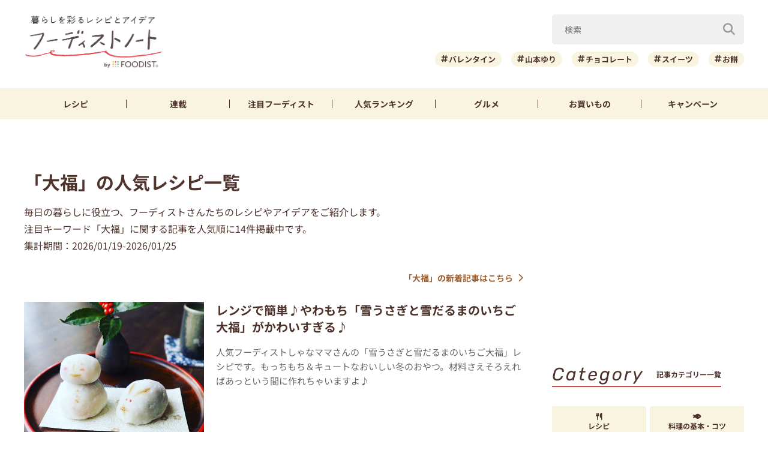

--- FILE ---
content_type: text/html; charset=UTF-8
request_url: https://foodistnote.recipe-blog.jp/tag/%E5%A4%A7%E7%A6%8F/
body_size: 106357
content:

<!DOCTYPE html>
<html lang="ja" class="">
<head>
  <meta charset="utf-8">
  <title>「大福」の人気レシピ一覧 | フーディストノート</title>
  <meta name="description" content="「大福」に関するレシピ＆コラム一覧ページ（人気順）です（14件）。毎日の暮らしに役立つ、フーディストさんたちのレシピやアイデアをご紹介します。集計期間：2026/01/19-2026/01/25">
  <meta name="viewport" content="width=device-width,initial-scale=1">
  <meta name="format-detection" content="telephone=no">
  <meta http-equiv="X-UA-Compatible" content="IE=edge">
  <meta name="p:domain_verify" content="0ab12c71796a51455144979900188f30"/>
  <meta name="viewmode" content="normal">
  
  <link rel="icon"href="https://foodistnote.recipe-blog.jp/wp-content/themes/foodist_note/assets/img/common/favicon.ico">
  <link rel="apple-touch-icon" href="https://foodistnote.recipe-blog.jp/wp-content/themes/foodist_note/assets/img/common/touch-icon.png">

  <!-- Google Tag Manager -->
  <script>(function(w,d,s,l,i){w[l]=w[l]||[];w[l].push({'gtm.start':
  new Date().getTime(),event:'gtm.js'});var f=d.getElementsByTagName(s)[0],
  j=d.createElement(s),dl=l!='dataLayer'?'&l='+l:'';j.async=true;j.src=
  'https://www.googletagmanager.com/gtm.js?id='+i+dl;f.parentNode.insertBefore(j,f);
  })(window,document,'script','dataLayer','GTM-KDN754B');</script>
  <!-- End Google Tag Manager -->

  
  
  
  <!-- 広告 -->
  <script type="application/javascript" src="//anymind360.com/js/4982/ats.js"></script>
  <script async src="https://securepubads.g.doubleclick.net/tag/js/gpt.js"></script>
  <script>
      var slotBasePath = '/83555300,6226252/ai-land/foodistnote/';
      var slot = ['PC', 'SP'];
      slot['PC'] = {
        fn_pc_all_right_1st : [[1, 1], [300, 250], 'fluid'],
        fn_pc_all_right_2nd : [[1, 1], [300, 250], 'fluid'],
        fn_pc_all_right_3rd : [[1, 1], [300, 250], 'fluid'],
      };
      slot['SP'] = {
        fn_sp_list_middle : [[1, 1], [336, 280], [300, 250], 'fluid'],
      };

      var device = /ip(hone|od)|android.*(mobile|mini)/i.test(navigator.userAgent) || /Opera Mobi|Mobile.+Firefox|^HTC|Fennec|IEMobile|BlackBerry|BB10.*Mobile|GT-.*Build\/GINGERBREAD|SymbianOS.*AppleWebKit/.test(navigator.userAgent) ? 'SP' : 'PC';
      window.googletag = window.googletag || {cmd: []};
      var _AdSlots = [];
      googletag.cmd.push(function() {
          var i = 0;
          for( var unit in slot[device] ) {
            _AdSlots[i] = googletag.defineSlot(slotBasePath+unit, slot[device][unit], unit).addService(googletag.pubads());
            i++;
          }
          googletag.pubads().enableSingleRequest();
          googletag.pubads().collapseEmptyDivs();
          googletag.enableServices();
      });
  </script>
    
  
  <meta name='robots' content='index, follow, max-snippet:-1, max-image-preview:large, max-video-preview:-1' />

	<!-- This site is optimized with the Yoast SEO plugin v22.9 - https://yoast.com/wordpress/plugins/seo/ -->
	<link rel="next" href="https://foodistnote.recipe-blog.jp/tag/%e5%a4%a7%e7%a6%8f/page/2/" />
	<meta property="og:locale" content="ja_JP" />
	<meta property="og:type" content="article" />
	<meta property="og:title" content="大福 Archives | フーディストノート" />
	<meta property="og:url" content="https://foodistnote.recipe-blog.jp/tag/大福/" />
	<meta property="og:site_name" content="フーディストノート" />
	<meta property="og:image" content="https://foodistnote.recipe-blog.jp/wp-content/uploads/2023/05/01182551/foodistnote_wp-20230501182550-20230501182550.png" />
	<meta property="og:image:width" content="1000" />
	<meta property="og:image:height" content="1000" />
	<meta property="og:image:type" content="image/png" />
	<meta name="twitter:card" content="summary_large_image" />
	<meta name="twitter:site" content="@foodistnote" />
	<script type="application/ld+json" class="yoast-schema-graph">{"@context":"https://schema.org","@graph":[{"@type":"CollectionPage","@id":"https://foodistnote.recipe-blog.jp/tag/%e5%a4%a7%e7%a6%8f/","url":"https://foodistnote.recipe-blog.jp/tag/%e5%a4%a7%e7%a6%8f/","name":"大福 Archives | フーディストノート","isPartOf":{"@id":"https://foodistnote.recipe-blog.jp/#website"},"primaryImageOfPage":{"@id":"https://foodistnote.recipe-blog.jp/tag/%e5%a4%a7%e7%a6%8f/#primaryimage"},"image":{"@id":"https://foodistnote.recipe-blog.jp/tag/%e5%a4%a7%e7%a6%8f/#primaryimage"},"thumbnailUrl":"https://foodistnote.recipe-blog.jp/wp-content/uploads/2025/04/17110427/IMG_20160121_102845-20250617110426-20250617110426.jpg","inLanguage":"ja"},{"@type":"ImageObject","inLanguage":"ja","@id":"https://foodistnote.recipe-blog.jp/tag/%e5%a4%a7%e7%a6%8f/#primaryimage","url":"https://foodistnote.recipe-blog.jp/wp-content/uploads/2025/04/17110427/IMG_20160121_102845-20250617110426-20250617110426.jpg","contentUrl":"https://foodistnote.recipe-blog.jp/wp-content/uploads/2025/04/17110427/IMG_20160121_102845-20250617110426-20250617110426.jpg","width":1200,"height":1200,"caption":"雪うさぎと雪だるまのいちご大福"},{"@type":"WebSite","@id":"https://foodistnote.recipe-blog.jp/#website","url":"https://foodistnote.recipe-blog.jp/","name":"フーディストノート","description":"フーディストノートは、フーディスト（SNSで活躍する料理インフルエンサー・料理クリエイター・プロ料理家）の人気料理レシピや暮らしを豊かにするアイデアを発信するライフスタイルメディアです。毎日の食卓に大活躍のおすすめ料理レシピ、食を楽しむアイデアやトレンド、食品やキッチンツールに関するコラムなど、料理・食と暮らしにまつわる情報が満載です。便利な時短・簡単レシピも多数掲載中！","inLanguage":"ja"}]}</script>
	<!-- / Yoast SEO plugin. -->


<style id='jetpack-sharing-buttons-style-inline-css' type='text/css'>
.jetpack-sharing-buttons__services-list{display:flex;flex-direction:row;flex-wrap:wrap;gap:0;list-style-type:none;margin:5px;padding:0}.jetpack-sharing-buttons__services-list.has-small-icon-size{font-size:12px}.jetpack-sharing-buttons__services-list.has-normal-icon-size{font-size:16px}.jetpack-sharing-buttons__services-list.has-large-icon-size{font-size:24px}.jetpack-sharing-buttons__services-list.has-huge-icon-size{font-size:36px}@media print{.jetpack-sharing-buttons__services-list{display:none!important}}.editor-styles-wrapper .wp-block-jetpack-sharing-buttons{gap:0;padding-inline-start:0}ul.jetpack-sharing-buttons__services-list.has-background{padding:1.25em 2.375em}
</style>
<link rel='stylesheet' id='font-awesome-css' href='https://foodistnote.recipe-blog.jp/wp-content/themes/foodist_note/assets/css/all.min.css?ver=6.5.4' type='text/css' media='all' />
<link rel='stylesheet' id='style-css' href='https://foodistnote.recipe-blog.jp/wp-content/themes/foodist_note/assets/css/style.min.css?ver=1768268963' type='text/css' media='all' />
<script type="application/ld+json">{"@context":"http://schema.org","@type":"BreadcrumbList","itemListElement":[{"@type":"ListItem","position":1,"item":{"@id":"https://foodistnote.recipe-blog.jp","name":"フーディストノート"}},{"@type":"ListItem","position":2,"item":{"@id":"https://foodistnote.recipe-blog.jp/tag/%e5%a4%a7%e7%a6%8f/","name":"「大福」の人気記事一覧"}}]}</script>
      <link rel="canonical" href="https://foodistnote.recipe-blog.jp/tag/%E5%A4%A7%E7%A6%8F/" />
  
            
</head>
<body class="">

<!-- Google Tag Manager (noscript) -->
<noscript><iframe src="https://www.googletagmanager.com/ns.html?id=GTM-KDN754B" height="0" width="0" style="display:none;visibility:hidden"></iframe></noscript>
<!-- End Google Tag Manager (noscript) -->
<script type="application/ld+json">
{
  "@context": "https://schema.org",
  "@type": "ItemList",
  "name": "「大福」の人気レシピ一覧",
  "itemListElement": [
    {"@type":"ListItem","name":"レンジで簡単♪やわもち「雪うさぎと雪だるまのいちご大福」がかわいすぎる♪","url":"https://foodistnote.recipe-blog.jp/article/224870/","position":1},
    {"@type":"ListItem","name":"レンジで簡単！まるごと「もちもちフルーツ大福」の作り方","url":"https://foodistnote.recipe-blog.jp/article/232034/","position":2},
    {"@type":"ListItem","name":"市販の和菓子にひと手間プラス♪簡単おいしいアイデアスイーツ","url":"https://foodistnote.recipe-blog.jp/article/101835/","position":3},
    {"@type":"ListItem","name":"レンジで簡単！もちふわ「いちご大福」レシピ４選","url":"https://foodistnote.recipe-blog.jp/article/29112/","position":4},
    {"@type":"ListItem","name":"求肥はレンチンでOK！とろふわ「チョコ大福」の作り方","url":"https://foodistnote.recipe-blog.jp/article/26393/","position":5},
    {"@type":"ListItem","name":"レンチンで手軽なのに絶品♪「もちもちいちご大福」の作り方","url":"https://foodistnote.recipe-blog.jp/article/208540/","position":6},
    {"@type":"ListItem","name":"人気店のフルーツ大福をお取り寄せ！定番から変わり種までおすすめ10選","url":"https://foodistnote.recipe-blog.jp/article/97055/","position":7},
    {"@type":"ListItem","name":"おやつに作ってみたい♪「バナナ大福」のレシピバリエ","url":"https://foodistnote.recipe-blog.jp/article/1213/","position":8},
    {"@type":"ListItem","name":"白玉粉で♪何個でも食べたい彩り鮮やか「フルーツ大福」レシピ","url":"https://foodistnote.recipe-blog.jp/article/24312/","position":9},
    {"@type":"ListItem","name":"レンジで簡単♪もちふわ濃厚な「クリーム大福」","url":"https://foodistnote.recipe-blog.jp/article/20840/","position":10},
    {"@type":"ListItem","name":"ふんわりとろける～♪「クリーム大福」を作ってみよう","url":"https://foodistnote.recipe-blog.jp/article/25056/","position":11},
    {"@type":"ListItem","name":"旬を楽しむ♪甘酸っぱさが魅力の「いちご」で手作りスイーツ","url":"https://foodistnote.recipe-blog.jp/article/109696/","position":12},
    {"@type":"ListItem","name":"15分以内で完成！おやつに食べたい「○○大福」レシピ集","url":"https://foodistnote.recipe-blog.jp/article/23289/","position":13},
    {"@type":"ListItem","name":"レンジで簡単にできる！初心者さんにも安心「いちご大福」レシピ","url":"https://foodistnote.recipe-blog.jp/article/15987/","position":14}  ]
}
</script>

<div class="page-wrap">

  
<header class="header">

            
      <!-- アプリ誘導バナー -->
      <div class="app-banner d-md-none js-app-ua">
        <img src="https://foodistnote.recipe-blog.jp/wp-content/themes/foodist_note/assets/img/common/img_banner_header_app.jpg" alt="フーディストノートアプリ" width="750" height="130">
      </div>

    
  
  <div class="header-content">
    <div class="menu-trigger d-md-none">
      <span></span>
      <span></span>
      <span></span>
      <div class="menu-trigger__text"></div>
    </div>

    <div class="slide-menu">
      <div class="slide-menu-inner ">        
        <ul class="slide-menu-list">
          <li class="slide-menu-list-item"><a href="https://foodistnote.recipe-blog.jp/tag/レシピ/"><i class="fas fa-utensils"></i>レシピ</a></li>
          <li class="slide-menu-list-item"><a href="https://foodistnote.recipe-blog.jp/foodist/"><i class="far fa-sticky-note"></i>連載</a></li>
          <li class="slide-menu-list-item"><a href="https://foodistnote.recipe-blog.jp/tag/インタビュー/"><i class="fas fa-comment"></i>注目フーディスト</a></li>
          <li class="slide-menu-list-item"><a href="https://foodistnote.recipe-blog.jp/ranking/"><i class="fas fa-crown"></i>人気ランキング</a></li>
          <li class="slide-menu-list-item"><a href="https://foodistnote.recipe-blog.jp/tag/グルメ/"><i class="fas fa-star"></i>グルメ</a></li>          
          <li class="slide-menu-list-item"><a href="https://foodistnote.recipe-blog.jp/tag/Aima/"><i class="fa-solid fa-cart-shopping"></i>お買いもの</a></li>
          <li class="slide-menu-list-item"><a href="https://foodist-service.jp/park" target="_blank"><i class="fa-solid fa-gift"></i>キャンペーン</a></li>
        </ul>
        <div class="about-foodist">
          <div class="about-foodist__title">フーディストノートについて</div>
          <ul class="about-foodist-list">
            <li class="about-foodist-list-item"><a href="https://foodistnote.recipe-blog.jp/about/">フーディストノートとは</a></li>
            <li class="about-foodist-list-item"><a href="https://foodistnote.recipe-blog.jp/ambassador/" target="_blank">フーディストノートアンバサダー</a></li>
            <li class="about-foodist-list-item"><a href="https://foodistnote.recipe-blog.jp/writers/">フーディスト・ライター一覧</a></li>
            <li class="about-foodist-list-item"><a href="https://www.ai-land.co.jp/foodistnote-contact/" target="_blank">お問い合わせ</a></li>
            <li class="about-foodist-list-item"><a href="https://foodistnote.recipe-blog.jp/cooking-supports/">料理に関する注意</a></li>
            <li class="about-foodist-list-item"><a href="https://foodistnote.recipe-blog.jp/policy/">免責・著作権・プライバシーポリシー</a></li>
          </ul>
          <div class="about-foodist__title">フーディストについて</div>
          <ul class="about-foodist-list">
            <li class="about-foodist-list-item"><a href="https://foodist-service.jp/about_foodist" target="_blank">フーディストとは</a></li>
            <li class="about-foodist-list-item"><a href="https://foodistnavi.jp/" target="_blank">フーディストへの取材依頼</a></li>
          </ul>
        </div>
      </div>
    </div>
    
    <div class="header-logo">
      <a href="https://foodistnote.recipe-blog.jp">
        <img src="https://foodistnote.recipe-blog.jp/wp-content/themes/foodist_note/assets/img/common/header_logo_foodist_note.png" alt="フーディストノート" width="272" height="56">
      </a>
    </div>

    <div class="search-trigger d-md-none">
      <i class="fas fa-search search-trigger__icon"></i>
      <p class="search-trigger__text">検索</p>
    </div>

    <div class="search ">
      <div class="search-close-trigger d-md-none">
        <span></span>
        <span></span>
        <div class="search-close-trigger__text"></div>
      </div>

      <div class="search-form-input">
  <form action="https://foodistnote.recipe-blog.jp/search-articles" method="get">
      <input type="text" name="keyword" value="" class="search-form-input__text" placeholder="検索" />
      <button type="submit" class="search-form-input__submit" aria-label="検索"><i class="fas fa-search"></i></button>
  </form>
</div>
            <div class="search-bottom-contents">

        <ul class="tag-list">
                      <li class="tag-list-item">
              <a href="https://foodistnote.recipe-blog.jp/tag/%e3%83%90%e3%83%ac%e3%83%b3%e3%82%bf%e3%82%a4%e3%83%b3/" class="tag tag-md">バレンタイン</a>
            </li>
                      <li class="tag-list-item">
              <a href="https://foodistnote.recipe-blog.jp/tag/%e5%b1%b1%e6%9c%ac%e3%82%86%e3%82%8a/" class="tag tag-md">山本ゆり</a>
            </li>
                      <li class="tag-list-item">
              <a href="https://foodistnote.recipe-blog.jp/tag/%e3%83%81%e3%83%a7%e3%82%b3%e3%83%ac%e3%83%bc%e3%83%88/" class="tag tag-md">チョコレート</a>
            </li>
                      <li class="tag-list-item">
              <a href="https://foodistnote.recipe-blog.jp/tag/%e3%82%b9%e3%82%a4%e3%83%bc%e3%83%84/" class="tag tag-md">スイーツ</a>
            </li>
                      <li class="tag-list-item">
              <a href="https://foodistnote.recipe-blog.jp/tag/%e3%81%8a%e9%a4%85/" class="tag tag-md">お餅</a>
            </li>
                      <li class="tag-list-item">
              <a href="https://foodistnote.recipe-blog.jp/tag/%e5%a4%a7%e6%a0%b9/" class="tag tag-md">大根</a>
            </li>
                      <li class="tag-list-item">
              <a href="https://foodistnote.recipe-blog.jp/tag/%e3%82%b9%e3%83%bc%e3%83%97/" class="tag tag-md">スープ</a>
            </li>
                      <li class="tag-list-item">
              <a href="https://foodistnote.recipe-blog.jp/tag/%e9%b6%8f%e3%82%80%e3%81%ad%e8%82%89/" class="tag tag-md">鶏むね肉</a>
            </li>
                      <li class="tag-list-item">
              <a href="https://foodistnote.recipe-blog.jp/tag/%e7%af%80%e7%b4%84/" class="tag tag-md">節約</a>
            </li>
                      <li class="tag-list-item">
              <a href="https://foodistnote.recipe-blog.jp/tag/%e4%bd%9c%e3%82%8a%e7%bd%ae%e3%81%8d/" class="tag tag-md">作り置き</a>
            </li>
                  </ul>

                  <div class="trending-searches">
            <div class="trending-searches-headline">いま検索されています</div>

                          <div class="trending-searches-post">
                <div class="trending-searches-post__thumbnail">
                  <a href="https://foodistnote.recipe-blog.jp/article/75226/">
                    <img src="https://foodistnote.recipe-blog.jp/wp-content/uploads/2022/06/05172738/IMG_3396-20220605172737-20220605172737-300x200.jpg" alt="誰よりも鶏むね肉を食べてきた料理研究家の「やばい鶏むねステーキ」の作り方" width="300" height="185">
                  </a>
                </div>
                <div class="trending-searches-post__text">
                  <h3 class="trending-searches-post__title"><a href="https://foodistnote.recipe-blog.jp/article/75226/">誰よりも鶏むね肉を食べてきた料理研究家の「やばい鶏むねステーキ」の作り方</a></h3>
                  <div class="trending-searches-post__writer"><a href="/foodist/dareuma/">だれウマ(@muscle1046)</a></div>
                </div>
              </div>
                          <div class="trending-searches-post">
                <div class="trending-searches-post__thumbnail">
                  <a href="https://foodistnote.recipe-blog.jp/recipe/syunkon_yamamotoyuri/231805/">
                    <img src="https://foodistnote.recipe-blog.jp/wp-content/uploads/2025/05/16184835/o0500037512700992195-20250516184835-20250516184835-480x360.jpg" alt="簡単！お弁当にもおすすめの「クリスピーささみスティック」レシピ" width="300" height="185">
                  </a>
                </div>
                <div class="trending-searches-post__text">
                  <h3 class="trending-searches-post__title"><a href="https://foodistnote.recipe-blog.jp/recipe/syunkon_yamamotoyuri/231805/">簡単！お弁当にもおすすめの「クリスピーささみスティック」レシピ</a></h3>
                  <div class="trending-searches-post__writer"><a href="/writers/syunkon_yamamotoyuri/">山本ゆり</a></div>
                </div>
              </div>
                          <div class="trending-searches-post">
                <div class="trending-searches-post__thumbnail">
                  <a href="https://foodistnote.recipe-blog.jp/recipe/fn/215142/">
                    <img src="https://foodistnote.recipe-blog.jp/wp-content/uploads/2025/01/31160903/0-20250131160900-20250131160902-480x266.jpg" alt="卵1個で大量生産できる！簡単ディアマンクッキーの作り方" width="300" height="185">
                  </a>
                </div>
                <div class="trending-searches-post__text">
                  <h3 class="trending-searches-post__title"><a href="https://foodistnote.recipe-blog.jp/recipe/fn/215142/">卵1個で大量生産できる！簡単ディアマンクッキーの作り方</a></h3>
                  <div class="trending-searches-post__writer"><a href="/writers/fn/">フーディストノート</a></div>
                </div>
              </div>
                      
          </div>
        
      </div>

    </div>
  </div>

  <nav class="global-nav">
    <ul class="global-nav-list">
      <li class="global-nav-list__item d-md-none"><a href="https://foodistnote.recipe-blog.jp/new/">新着</a></li>
      <li class="global-nav-list__item"><a href="https://foodistnote.recipe-blog.jp/tag/レシピ/">レシピ</a></li>
      <li class="global-nav-list__item"><a href="https://foodistnote.recipe-blog.jp/foodist/">連載</a></li>
      <li class="global-nav-list__item d-sm-none d-md-block"><a href="https://foodistnote.recipe-blog.jp/tag/インタビュー/"><span class="d-sm-none d-md-none d-lg-block">注目</span>フーディスト</a></li>
      <li class="global-nav-list__item"><a href="https://foodistnote.recipe-blog.jp/ranking/"><span class="d-sm-none d-md-none d-lg-block">人気</span>ランキング</a></li>
      <li class="global-nav-list__item d-sm-none d-md-block"><a href="https://foodistnote.recipe-blog.jp/tag/グルメ/">グルメ</a></li>      
      <li class="global-nav-list__item "><a href="https://foodistnote.recipe-blog.jp/tag/Aima/">お買いもの</a></li>
      <li class="global-nav-list__item d-sm-none d-md-block"><a href="https://foodist-service.jp/park" target="_blank">キャンペーン</a></li>
    </ul>
  </nav>

  
</header>
<!-- end header -->


  <div class="content-wrap article-list ">
    <div class="content container">

      
        <main class="main">
          <section class="article-list-wrap">

                          <div class="article-list-header">
                <h1 class="page-title">「大福」の人気レシピ一覧</h1>
                <h2 class="page-lead">毎日の暮らしに役立つ、フーディストさんたちのレシピやアイデアをご紹介します。<br>注目キーワード「大福」に関する記事を人気順に14件掲載中です。<br>集計期間：2026/01/19-2026/01/25</h2>
              </div>
            
            <div class="link link-right mb-32">
              <a href="https://foodistnote.recipe-blog.jp/tag/%e5%a4%a7%e7%a6%8f?sort=new">
                「大福」の新着記事はこちら<i class="fas fa-chevron-right"></i>
              </a>
            </div>
            
            <div class="article-list-body">
              <ul class="post-list post-list-b">
                
<li class="post-list-item">
  <div class="post-list-item__thumbnail">
    <a href="https://foodistnote.recipe-blog.jp/article/224870/" >
      <img src="https://foodistnote.recipe-blog.jp/wp-content/uploads/2025/04/17110427/IMG_20160121_102845-20250617110426-20250617110426.jpg" alt="レンジで簡単♪やわもち「雪うさぎと雪だるまのいちご大福」がかわいすぎる♪" width="300" height="185" loading="lazy">
    </a>
  </div>
  <div class="post-list-item-body">
    <div class="post-list-item-top">
      <a href="https://foodistnote.recipe-blog.jp/article/224870/" >
        <h3 class="post-list-item__title">レンジで簡単♪やわもち「雪うさぎと雪だるまのいちご大福」がかわいすぎる♪</h3>
        <div class="post-list-item__lead">人気フーディストしゃなママさんの「雪うさぎと雪だるまのいちご大福」レシピです。もっちもち＆キュートなおいしい冬のおやつ。材料さえそろえればあっという間に作れちゃいますよ♪<br />
</div>
      </a>
    </div>
    <div class="post-list-item-bottom">
      <div class="post-list-item-bottom__inner-left">
        <div class="post-list-item__date">2026/01/06</div>
        <div class="post-list-item__writer">
          <a href="/writers/shanamama/">しゃなママ</a>
        </div>
      </div>
      <div class="post-list-item-bottom__inner-right">
              </div>
    </div>
  </div>
</li>
<li class="post-list-item">
  <div class="post-list-item__thumbnail">
    <a href="https://foodistnote.recipe-blog.jp/article/232034/" >
      <img src="https://foodistnote.recipe-blog.jp/wp-content/uploads/2025/05/31193803/%E3%83%AC%E3%83%B3%E3%82%B8%E3%81%A7%E7%B0%A1%E5%8D%98%E3%83%95%E3%83%AB%E3%83%BC%E3%83%84%E5%A4%A7%E7%A6%8F%E3%81%BE%E3%82%8B%E3%81%94%E3%81%A8%E3%82%AD%E3%82%A6%E3%82%A402-20250531193801-20250531193802.jpg" alt="レンジで簡単！まるごと「もちもちフルーツ大福」の作り方" width="300" height="185" loading="lazy">
    </a>
  </div>
  <div class="post-list-item-body">
    <div class="post-list-item-top">
      <a href="https://foodistnote.recipe-blog.jp/article/232034/" >
        <h3 class="post-list-item__title">レンジで簡単！まるごと「もちもちフルーツ大福」の作り方</h3>
        <div class="post-list-item__lead">フーディストノートアンバサダーのめろんぱんママさんに「まるごともちもちフルーツ大福」のレシピを教えていただきます。みずみずしいフルーツをまるごと使った、電子レンジ加熱で作れる和菓子です。カット...</div>
      </a>
    </div>
    <div class="post-list-item-bottom">
      <div class="post-list-item-bottom__inner-left">
        <div class="post-list-item__date">2025/06/13</div>
        <div class="post-list-item__writer">
          <a href="/writers/fn_amb/">フーディストノートアンバサダー</a>
        </div>
      </div>
      <div class="post-list-item-bottom__inner-right">
              </div>
    </div>
  </div>
</li>
<li class="post-list-item">
  <div class="post-list-item__thumbnail">
    <a href="https://foodistnote.recipe-blog.jp/article/101835/" >
      <img src="https://foodistnote.recipe-blog.jp/wp-content/uploads/2022/12/14095341/274633244_5326092110756529_8705150119884429181_n-1-20221214095340-20221214095341.jpg" alt="市販の和菓子にひと手間プラス♪簡単おいしいアイデアスイーツ" width="300" height="185" loading="lazy">
    </a>
  </div>
  <div class="post-list-item-body">
    <div class="post-list-item-top">
      <a href="https://foodistnote.recipe-blog.jp/article/101835/" >
        <h3 class="post-list-item__title">市販の和菓子にひと手間プラス♪簡単おいしいアイデアスイーツ</h3>
        <div class="post-list-item__lead">市販の和菓子に、おうちでできる簡単なアレンジを加えて楽しんでみてはいかがでしょう？Instagramで見つけた素敵なアイデアをご紹介します！お気に入りの和菓子の新たな魅力が発見できるかも♪</div>
      </a>
    </div>
    <div class="post-list-item-bottom">
      <div class="post-list-item-bottom__inner-left">
        <div class="post-list-item__date">2023/01/09</div>
        <div class="post-list-item__writer">
          <a href="/writers/shimamu/">shimamu</a>
        </div>
      </div>
      <div class="post-list-item-bottom__inner-right">
              </div>
    </div>
  </div>
</li>
<li class="post-list-item">
  <div class="post-list-item__thumbnail">
    <a href="https://foodistnote.recipe-blog.jp/article/29112/" >
      <img src="https://asset.recipe-blog.jp/cache/images/antenna/45/bc/9f7c83856af0a4742599f6f06afcf769f36f45bc.300x0.cut.jpg" alt="レンジで簡単！もちふわ「いちご大福」レシピ４選" width="300" height="185" loading="lazy">
    </a>
  </div>
  <div class="post-list-item-body">
    <div class="post-list-item-top">
      <a href="https://foodistnote.recipe-blog.jp/article/29112/" >
        <h3 class="post-list-item__title">レンジで簡単！もちふわ「いちご大福」レシピ４選</h3>
        <div class="post-list-item__lead">手作り和菓子って難しそう…なんて思っている方必見！もちもち食感と甘酸っぱさがたまらない「いちご大福」も、レンジさえあれば誰でも簡単に作れるんです。ひな祭りや春のティータイムにいかがですか？</div>
      </a>
    </div>
    <div class="post-list-item-bottom">
      <div class="post-list-item-bottom__inner-left">
        <div class="post-list-item__date">2015/02/22</div>
        <div class="post-list-item__writer">
          <a href="/writers/fn_staff/">フーディストノート</a>
        </div>
      </div>
      <div class="post-list-item-bottom__inner-right">
              </div>
    </div>
  </div>
</li>
<li class="post-list-item">
  <div class="post-list-item__thumbnail">
    <a href="https://foodistnote.recipe-blog.jp/article/26393/" >
      <img src="https://asset.recipe-blog.jp/cache/images/antenna/fe/db/706c337ac1957eab3e1b02a9870949ff3a62fedb.300x0.cut.jpg" alt="求肥はレンチンでOK！とろふわ「チョコ大福」の作り方" width="300" height="185" loading="lazy">
    </a>
  </div>
  <div class="post-list-item-body">
    <div class="post-list-item-top">
      <a href="https://foodistnote.recipe-blog.jp/article/26393/" >
        <h3 class="post-list-item__title">求肥はレンチンでOK！とろふわ「チョコ大福」の作り方</h3>
        <div class="post-list-item__lead">和と洋の甘味が融合した「チョコ大福」を、おうちで作ってみませんか？ふわふわの求肥は電子レンジで作れるから、イメージよりずっとお手軽です。とろけるチョコレートを包めば、お口の幸せ待ったなし♪生ク...</div>
      </a>
    </div>
    <div class="post-list-item-bottom">
      <div class="post-list-item-bottom__inner-left">
        <div class="post-list-item__date">2020/03/10</div>
        <div class="post-list-item__writer">
          <a href="/writers/pon/">pon</a>
        </div>
      </div>
      <div class="post-list-item-bottom__inner-right">
              </div>
    </div>
  </div>
</li>
<li class="post-list-item">
  <div class="post-list-item__thumbnail">
    <a href="https://foodistnote.recipe-blog.jp/article/208540/" >
      <img src="https://foodistnote.recipe-blog.jp/wp-content/uploads/2024/12/22000737/fIMG_8618-20241222000735-20241222000736.jpg" alt="レンチンで手軽なのに絶品♪「もちもちいちご大福」の作り方" width="300" height="185" loading="lazy">
    </a>
  </div>
  <div class="post-list-item-body">
    <div class="post-list-item-top">
      <a href="https://foodistnote.recipe-blog.jp/article/208540/" >
        <h3 class="post-list-item__title">レンチンで手軽なのに絶品♪「もちもちいちご大福」の作り方</h3>
        <div class="post-list-item__lead">初心者さんでも気軽に挑戦できるお菓子レシピが人気のフーディスト・chiyoさんに、「もちもちいちご大福」のレシピを教えていただきます。まるでお店で売っているような見た目にうっとり♪求肥は白玉粉と砂糖...</div>
      </a>
    </div>
    <div class="post-list-item-bottom">
      <div class="post-list-item-bottom__inner-left">
        <div class="post-list-item__date">2025/01/02</div>
        <div class="post-list-item__writer">
          <a href="/writers/chiyo/">chiyo</a>
        </div>
      </div>
      <div class="post-list-item-bottom__inner-right">
              </div>
    </div>
  </div>
</li>
<li class="post-list-item">
  <div class="post-list-item__thumbnail">
    <a href="https://foodistnote.recipe-blog.jp/article/97055/" >
      <img src="https://foodistnote.recipe-blog.jp/wp-content/uploads/2022/11/09144322/fruitsdaifuku_07-20221109144321-20221109144322.jpeg" alt="人気店のフルーツ大福をお取り寄せ！定番から変わり種までおすすめ10選" width="300" height="185" loading="lazy">
    </a>
  </div>
  <div class="post-list-item-body">
    <div class="post-list-item-top">
      <a href="https://foodistnote.recipe-blog.jp/article/97055/" >
        <h3 class="post-list-item__title">人気店のフルーツ大福をお取り寄せ！定番から変わり種までおすすめ10選</h3>
        <div class="post-list-item__lead">フレッシュな果物がたっぷり入ったフルーツ大福。半分に切った断面はまるで宝石箱のようですね。今回は、人気店のおすすめフルーツ大福をご紹介します。定番のいちご大福だけでなく、果物をあんこやクリーム...</div>
      </a>
    </div>
    <div class="post-list-item-bottom">
      <div class="post-list-item-bottom__inner-left">
        <div class="post-list-item__date">2022/11/18</div>
        <div class="post-list-item__writer">
          <a href="/writers/otoriyose/">おとりよせネット</a>
        </div>
      </div>
      <div class="post-list-item-bottom__inner-right">
              </div>
    </div>
  </div>
</li>
<li class="post-list-item">
  <div class="post-list-item__thumbnail">
    <a href="https://foodistnote.recipe-blog.jp/article/1213/" >
      <img src="https://foodistnote.recipe-blog.jp/wp-content/uploads/2021/06/09115426/o1080162014906796272.jpg" alt="おやつに作ってみたい♪「バナナ大福」のレシピバリエ" width="300" height="185" loading="lazy">
    </a>
  </div>
  <div class="post-list-item-body">
    <div class="post-list-item-top">
      <a href="https://foodistnote.recipe-blog.jp/article/1213/" >
        <h3 class="post-list-item__title">おやつに作ってみたい♪「バナナ大福」のレシピバリエ</h3>
        <div class="post-list-item__lead">バナナはリーズナブルでどこでも手に入りやすいのが魅力。そのまま食べてもおいしいですが、おやつへのアレンジもしやすいですよ♪今回はバナナをつつんだ「大福」の作り方をご紹介します。定番のあんこはも...</div>
      </a>
    </div>
    <div class="post-list-item-bottom">
      <div class="post-list-item-bottom__inner-left">
        <div class="post-list-item__date">2021/06/22</div>
        <div class="post-list-item__writer">
          <a href="/writers/pon/">pon</a>
        </div>
      </div>
      <div class="post-list-item-bottom__inner-right">
              </div>
    </div>
  </div>
</li>
<li class="post-list-item">
  <div class="post-list-item__thumbnail">
    <a href="https://foodistnote.recipe-blog.jp/article/24312/" >
      <img src="https://asset.recipe-blog.jp/cache/images/antenna/ba/c3/b7f5b4065f413d2bd4a82d68632cb4cce007bac3.300x0.cut.jpg" alt="白玉粉で♪何個でも食べたい彩り鮮やか「フルーツ大福」レシピ" width="300" height="185" loading="lazy">
    </a>
  </div>
  <div class="post-list-item-body">
    <div class="post-list-item-top">
      <a href="https://foodistnote.recipe-blog.jp/article/24312/" >
        <h3 class="post-list-item__title">白玉粉で♪何個でも食べたい彩り鮮やか「フルーツ大福」レシピ</h3>
        <div class="post-list-item__lead">今回は春にぴったりのスイーツ「フルーツ大福」レシピをご紹介します♪白玉粉で大福の皮を作り、中にあんこやクリーム、お好きなフルーツを詰めるだけですが、じつはいろんなアレンジができるんですよ！見た...</div>
      </a>
    </div>
    <div class="post-list-item-bottom">
      <div class="post-list-item-bottom__inner-left">
        <div class="post-list-item__date">2020/03/15</div>
        <div class="post-list-item__writer">
          <a href="/writers/hatsuharu/">hatsuharu</a>
        </div>
      </div>
      <div class="post-list-item-bottom__inner-right">
              </div>
    </div>
  </div>
</li>
<li class="post-list-item">
  <div class="post-list-item__thumbnail">
    <a href="https://foodistnote.recipe-blog.jp/article/20840/" >
      <img src="https://asset.recipe-blog.jp/cache/images/antenna/96/2c/6e231d6eb9e8ec0a6655501775920bd040a2962c.300x0.cut.jpg" alt="レンジで簡単♪もちふわ濃厚な「クリーム大福」" width="300" height="185" loading="lazy">
    </a>
  </div>
  <div class="post-list-item-body">
    <div class="post-list-item-top">
      <a href="https://foodistnote.recipe-blog.jp/article/20840/" >
        <h3 class="post-list-item__title">レンジで簡単♪もちふわ濃厚な「クリーム大福」</h3>
        <div class="post-list-item__lead">もちもちのお餅に、とろ～り生クリームを包んだ「クリーム大福」。和菓子だけど洋菓子のような、万人に好まれる魅惑的な味わい。「家で作れたらいいけど、なんか難しそう…。」と思いがちですが、「レンジ」...</div>
      </a>
    </div>
    <div class="post-list-item-bottom">
      <div class="post-list-item-bottom__inner-left">
        <div class="post-list-item__date">2017/06/25</div>
        <div class="post-list-item__writer">
          <a href="/writers/sakki/">sakki</a>
        </div>
      </div>
      <div class="post-list-item-bottom__inner-right">
              </div>
    </div>
  </div>
</li>
<li class="post-list-item">
  <div class="post-list-item__thumbnail">
    <a href="https://foodistnote.recipe-blog.jp/article/25056/" >
      <img src="https://asset.recipe-blog.jp/cache/images/antenna/5b/8d/e8dd4a7db69e7cbddce1580359cdfd3269d45b8d.300x0.cut.jpg" alt="ふんわりとろける～♪「クリーム大福」を作ってみよう" width="300" height="185" loading="lazy">
    </a>
  </div>
  <div class="post-list-item-body">
    <div class="post-list-item-top">
      <a href="https://foodistnote.recipe-blog.jp/article/25056/" >
        <h3 class="post-list-item__title">ふんわりとろける～♪「クリーム大福」を作ってみよう</h3>
        <div class="post-list-item__lead">3時のおやつに「クリーム大福」はいかがですか？和菓子の代表格の大福にクリームを包むだけと手軽ですが、日本茶はもちろん、コーヒーや紅茶にも合うちょっぴりおしゃれなスイーツに様変わり♪生地はレンジで...</div>
      </a>
    </div>
    <div class="post-list-item-bottom">
      <div class="post-list-item-bottom__inner-left">
        <div class="post-list-item__date">2017/04/24</div>
        <div class="post-list-item__writer">
          <a href="/writers/pon/">pon</a>
        </div>
      </div>
      <div class="post-list-item-bottom__inner-right">
              </div>
    </div>
  </div>
</li>
<li class="post-list-item">
  <div class="post-list-item__thumbnail">
    <a href="https://foodistnote.recipe-blog.jp/article/109696/" >
      <img src="https://foodistnote.recipe-blog.jp/wp-content/uploads/2023/02/16203845/49358034-20230216203845-20230216203845.jpg" alt="旬を楽しむ♪甘酸っぱさが魅力の「いちご」で手作りスイーツ" width="300" height="185" loading="lazy">
    </a>
  </div>
  <div class="post-list-item-body">
    <div class="post-list-item-top">
      <a href="https://foodistnote.recipe-blog.jp/article/109696/" >
        <h3 class="post-list-item__title">旬を楽しむ♪甘酸っぱさが魅力の「いちご」で手作りスイーツ</h3>
        <div class="post-list-item__lead">甘酸っぱい味わいが魅力のいちご。そのまま食べてもおいしいですが、ひと手間加えてスイーツにするのもおすすめです。弾けるようないちごの甘さと香りが、スイーツをワンランク上のおいしさにしてくれますよ...</div>
      </a>
    </div>
    <div class="post-list-item-bottom">
      <div class="post-list-item-bottom__inner-left">
        <div class="post-list-item__date">2023/03/18</div>
        <div class="post-list-item__writer">
          <a href="/writers/chata/">chata</a>
        </div>
      </div>
      <div class="post-list-item-bottom__inner-right">
              </div>
    </div>
  </div>
</li>
<li class="post-list-item">
  <div class="post-list-item__thumbnail">
    <a href="https://foodistnote.recipe-blog.jp/article/23289/" >
      <img src="https://asset.recipe-blog.jp/cache/images/antenna/e9/dd/69f7ed42f3e00830024fde688e8a20f99f94e9dd.300x0.cut.jpg" alt="15分以内で完成！おやつに食べたい「○○大福」レシピ集" width="300" height="185" loading="lazy">
    </a>
  </div>
  <div class="post-list-item-body">
    <div class="post-list-item-top">
      <a href="https://foodistnote.recipe-blog.jp/article/23289/" >
        <h3 class="post-list-item__title">15分以内で完成！おやつに食べたい「○○大福」レシピ集</h3>
        <div class="post-list-item__lead">今日は和スイーツが食べたい！そんなときにオススメしたいのが、大福のレシピです。手間がかかりそうな大福ですが、実は材料を準備して包むだけなので、意外と簡単に作ることができるんです♪今回は15分以内...</div>
      </a>
    </div>
    <div class="post-list-item-bottom">
      <div class="post-list-item-bottom__inner-left">
        <div class="post-list-item__date">2016/12/17</div>
        <div class="post-list-item__writer">
          <a href="/writers/hatsuharu/">hatsuharu</a>
        </div>
      </div>
      <div class="post-list-item-bottom__inner-right">
              </div>
    </div>
  </div>
</li>
<li class="post-list-item">
  <div class="post-list-item__thumbnail">
    <a href="https://foodistnote.recipe-blog.jp/article/15987/" >
      <img src="" alt="レンジで簡単にできる！初心者さんにも安心「いちご大福」レシピ" width="300" height="185" loading="lazy">
    </a>
  </div>
  <div class="post-list-item-body">
    <div class="post-list-item-top">
      <a href="https://foodistnote.recipe-blog.jp/article/15987/" >
        <h3 class="post-list-item__title">レンジで簡単にできる！初心者さんにも安心「いちご大福」レシピ</h3>
        <div class="post-list-item__lead">いちごが美味しい季節に、一度は作ってみたい「いちご大福」。和菓子って難しそうと敬遠しがちですが、切り餅や白玉粉、電子レンジを活用すれば、とっても簡単！手軽に美味しく作れちゃう、「いちご大福」レ...</div>
      </a>
    </div>
    <div class="post-list-item-bottom">
      <div class="post-list-item-bottom__inner-left">
        <div class="post-list-item__date">2016/02/28</div>
        <div class="post-list-item__writer">
          <a href="/writers/fn_staff/">フーディストノート</a>
        </div>
      </div>
      <div class="post-list-item-bottom__inner-right">
              </div>
    </div>
  </div>
</li>              </ul>

                                        </div>

            <div class="ad-area-sp">
              <!-- /83555300/ai-land/foodistnote/fn_sp_list_middle -->
              <div id='fn_sp_list_middle'>
                <script>
                  window.addEventListener('load', function(){
                    if(window.matchMedia('(max-width: 767px)').matches){
                      googletag.cmd.push(function(){googletag.display('fn_sp_list_middle');});
                    }
                  });
                </script>
              </div>
            </div>

          </section>
        </main>
        <!-- end main -->

      
      
<aside class="side">
  
      <div class="ad-area-pc">
      <!-- /83555300/ai-land/foodistnote/fn_pc_all_right_1st -->
      <div id='fn_pc_all_right_1st'>
        <script>
          window.addEventListener('load', function(){
            if(window.matchMedia('(min-width: 768px)').matches){
              googletag.cmd.push(function(){googletag.display('fn_pc_all_right_1st');});
            }
          });
        </script>
      </div>
    </div>
  
  <div class="block">
    <h2 class="page-title-decoration">
      <span class="heading-eng">Category</span>
      <span class="heading-jp">記事カテゴリー一覧</span>
    </h2>
    <ul class="category-list">
      <li class="category-list-item"><a href="https://foodistnote.recipe-blog.jp/tag/レシピ/"><i class="fas fa-utensils"></i>レシピ</a></li>
      <li class="category-list-item"><a href="https://foodistnote.recipe-blog.jp/multiple-tag/?tags=料理の基本,料理のコツ"><i class="fas fa-fish"></i>料理の基本・コツ</a></li>
      <li class="category-list-item"><a href="https://foodistnote.recipe-blog.jp/foodist/"><i class="far fa-sticky-note"></i>連載</a></li>
      <li class="category-list-item"><a href="https://foodistnote.recipe-blog.jp/tag/インタビュー/"><i class="fas fa-comment"></i>注目フーディスト</a></li>
      <li class="category-list-item"><a href="https://foodistnote.recipe-blog.jp/tag/アイデア/"><i class="fab fa-pagelines"></i>アイデア</a></li>
      <li class="category-list-item"><a href="https://foodistnote.recipe-blog.jp/tag/スペシャル/"><i class="fas fa-star"></i>スペシャル</a></li>
      <li class="category-list-item"><a href="https://foodistnote.recipe-blog.jp/tag/お知らせ/"><i class="fas fa-bullhorn fa-flip-horizontal"></i>お知らせ</a></li>
      <li class="category-list-item"><a href="https://foodistnote.recipe-blog.jp/multiple-tag/?tags=注目アイテム,キッチンツール&#038;sort=new"><i class="fas fa-exclamation-circle"></i>注目アイテム</a></li>
    </ul>
  </div>

  <div class="block">
    <h2 class="page-title-decoration">
      <span class="heading-eng">Keyword</span>
      <span class="heading-jp">注目キーワード</span>
    </h2>
    <ul class="tag-list">
              <li class="tag-list-item">
          <a href="https://foodistnote.recipe-blog.jp/tag/%e3%83%90%e3%83%ac%e3%83%b3%e3%82%bf%e3%82%a4%e3%83%b3/" class="tag tag-md">
            バレンタイン          </a>
        </li>
              <li class="tag-list-item">
          <a href="https://foodistnote.recipe-blog.jp/tag/%e5%b1%b1%e6%9c%ac%e3%82%86%e3%82%8a/" class="tag tag-md">
            山本ゆり          </a>
        </li>
              <li class="tag-list-item">
          <a href="https://foodistnote.recipe-blog.jp/tag/%e3%83%81%e3%83%a7%e3%82%b3%e3%83%ac%e3%83%bc%e3%83%88/" class="tag tag-md">
            チョコレート          </a>
        </li>
              <li class="tag-list-item">
          <a href="https://foodistnote.recipe-blog.jp/tag/%e3%82%b9%e3%82%a4%e3%83%bc%e3%83%84/" class="tag tag-md">
            スイーツ          </a>
        </li>
              <li class="tag-list-item">
          <a href="https://foodistnote.recipe-blog.jp/tag/%e3%81%8a%e9%a4%85/" class="tag tag-md">
            お餅          </a>
        </li>
              <li class="tag-list-item">
          <a href="https://foodistnote.recipe-blog.jp/tag/%e5%a4%a7%e6%a0%b9/" class="tag tag-md">
            大根          </a>
        </li>
              <li class="tag-list-item">
          <a href="https://foodistnote.recipe-blog.jp/tag/%e3%82%b9%e3%83%bc%e3%83%97/" class="tag tag-md">
            スープ          </a>
        </li>
              <li class="tag-list-item">
          <a href="https://foodistnote.recipe-blog.jp/tag/%e9%b6%8f%e3%82%80%e3%81%ad%e8%82%89/" class="tag tag-md">
            鶏むね肉          </a>
        </li>
              <li class="tag-list-item">
          <a href="https://foodistnote.recipe-blog.jp/tag/%e7%af%80%e7%b4%84/" class="tag tag-md">
            節約          </a>
        </li>
              <li class="tag-list-item">
          <a href="https://foodistnote.recipe-blog.jp/tag/%e4%bd%9c%e3%82%8a%e7%bd%ae%e3%81%8d/" class="tag tag-md">
            作り置き          </a>
        </li>
          </ul>
    <div class="link link-right">
      <a href="https://foodistnote.recipe-blog.jp/keywords/">キーワード一覧へ<i class="fas fa-chevron-right"></i></a>
    </div>
  </div>
  
  <div class="block">
    <h2 class="page-title-decoration">
      <span class="heading-eng">Foodist</span>
      <span class="heading-jp">フーディスト連載</span>
    </h2>
    <ul class="foodist-list foodist-list-a">
              <li class="foodist-list-item">
          <a href="https://foodistnote.recipe-blog.jp/article/280511/" >
            <div class="foodist-list-item__thumbnail">
              <img src="https://foodistnote.recipe-blog.jp/wp-content/uploads/2026/01/11202328/IMG_1868-%E3%82%B3%E3%83%94%E3%83%BC-20260111202327-20260111202327-480x222.jpg" alt="どこを食べてもチョコ♪ホットケーキミックスで簡単「焼きチョコマフィン」レシピ" width="320" height="120" loading="lazy">
            </div>
            <div class="foodist-list-item-body">
              <div class="foodist-list-item__icon">
                <img src="https://foodistnote.recipe-blog.jp/wp-content/uploads/2025/09/24183943/chiyo%E3%81%95%E3%82%93%E3%83%97%E3%83%AD%E3%83%95%E3%82%A3%E3%83%BC%E3%83%AB%E7%94%BB%E5%83%8F-crop-20250924183943-20250924183943.jpg" alt="chiyo" width="68" height="68" loading="lazy">
              </div>
              <div class="foodist-list-item-top">
                <div class="foodist-list-item__writer">chiyo</div>
                <div class="badge badge-update">01/22 更新</div>
              </div>
              <div class="foodist-list-item__title">どこを食べてもチョコ♪ホットケーキミックスで簡単「焼きチョコマフィン」レシピ</div>
            </div>
          </a>
        </li>
              <li class="foodist-list-item">
          <a href="https://foodistnote.recipe-blog.jp/article/281374/" >
            <div class="foodist-list-item__thumbnail">
              <img src="https://foodistnote.recipe-blog.jp/wp-content/uploads/2026/01/15223703/IMG_2186-20260115223702-20260115223702-320x480.jpg" alt="SNSで話題のあれ！やみつき食感の「チョコマシュマロ」の作り方" width="320" height="120" loading="lazy">
            </div>
            <div class="foodist-list-item-body">
              <div class="foodist-list-item__icon">
                <img src="https://foodistnote.recipe-blog.jp/wp-content/uploads/2025/11/20094307/DSC_4444_Original-20251120094307-20251120094307.jpg" alt="長田知恵（つき）" width="68" height="68" loading="lazy">
              </div>
              <div class="foodist-list-item-top">
                <div class="foodist-list-item__writer">長田知恵（つき）</div>
                <div class="badge badge-update">01/22 更新</div>
              </div>
              <div class="foodist-list-item__title">SNSで話題のあれ！やみつき食感の「チョコマシュマロ」の作り方</div>
            </div>
          </a>
        </li>
              <li class="foodist-list-item">
          <a href="https://foodistnote.recipe-blog.jp/article/281839/" >
            <div class="foodist-list-item__thumbnail">
              <img src="https://foodistnote.recipe-blog.jp/wp-content/uploads/2026/01/16160251/S__69263398_0-20260116160251-20260116160251-480x270.jpg" alt="切り餅はもう焼かない！簡単なのにクセになる食べ方とは？" width="320" height="120" loading="lazy">
            </div>
            <div class="foodist-list-item-body">
              <div class="foodist-list-item__icon">
                <img src="https://foodistnote.recipe-blog.jp/wp-content/uploads/2024/08/09091132/%E8%84%B1%E3%82%B5%E3%83%A9%E6%96%99%E7%90%86%E5%AE%B6%E3%81%B5%E3%82%89%E3%81%8A-20240809091131-20240809091131.jpeg" alt="脱サラ料理家ふらお" width="68" height="68" loading="lazy">
              </div>
              <div class="foodist-list-item-top">
                <div class="foodist-list-item__writer">脱サラ料理家ふらお</div>
                <div class="badge badge-update">01/21 更新</div>
              </div>
              <div class="foodist-list-item__title">切り餅はもう焼かない！簡単なのにクセになる食べ方とは？</div>
            </div>
          </a>
        </li>
              <li class="foodist-list-item">
          <a href="https://foodistnote.recipe-blog.jp/article/280693/" >
            <div class="foodist-list-item__thumbnail">
              <img src="https://foodistnote.recipe-blog.jp/wp-content/uploads/2026/01/12201746/%E9%95%B7%E8%8A%8B%E8%B1%86%E8%85%904225-20260112201745-20260112201746-480x320.jpg" alt="ふわとろ食感がやみつき！長芋×豆腐の「とろ玉チーズ焼き」" width="320" height="120" loading="lazy">
            </div>
            <div class="foodist-list-item-body">
              <div class="foodist-list-item__icon">
                <img src="https://foodistnote.recipe-blog.jp/wp-content/uploads/2023/07/24162743/pao-20230724162742-20230724162742.jpg" alt="ぱお" width="68" height="68" loading="lazy">
              </div>
              <div class="foodist-list-item-top">
                <div class="foodist-list-item__writer">ぱお</div>
                <div class="badge badge-update">01/20 更新</div>
              </div>
              <div class="foodist-list-item__title">ふわとろ食感がやみつき！長芋×豆腐の「とろ玉チーズ焼き」</div>
            </div>
          </a>
        </li>
              <li class="foodist-list-item">
          <a href="https://foodistnote.recipe-blog.jp/article/280684/" >
            <div class="foodist-list-item__thumbnail">
              <img src="https://foodistnote.recipe-blog.jp/wp-content/uploads/2026/01/13105119/%E9%A4%85%E5%85%A5%E3%82%8A%E9%B6%8F%E3%81%99%E3%81%8D%E9%8D%8B06_R-20260113105118-20260113105119-480x360.jpg" alt="お餅入りで満足度アップ！フライパンで簡単「鶏すき鍋」" width="320" height="120" loading="lazy">
            </div>
            <div class="foodist-list-item-body">
              <div class="foodist-list-item__icon">
                <img src="https://foodistnote.recipe-blog.jp/wp-content/uploads/2021/06/14204941/kinniku.jpg" alt="筋肉料理人" width="68" height="68" loading="lazy">
              </div>
              <div class="foodist-list-item-top">
                <div class="foodist-list-item__writer">筋肉料理人</div>
                <div class="badge badge-update">01/19 更新</div>
              </div>
              <div class="foodist-list-item__title">お餅入りで満足度アップ！フライパンで簡単「鶏すき鍋」</div>
            </div>
          </a>
        </li>
          </ul>
    <div class="link link-right">
      <a href="https://foodistnote.recipe-blog.jp/foodist/">連載一覧へ<i class="fas fa-chevron-right"></i></a>
    </div>
  </div>

  <div class="block">
    <h2 class="page-title-decoration">
      <span class="heading-eng">Special</span>
      <span class="heading-jp">スペシャル企画</span>
    </h2>
    <ul class="post-list post-list-c">
              <li class="post-list-item">
          <a href="https://foodistnote.recipe-blog.jp/article/208795/" target="_blank">
            <div class="post-list-item__thumbnail">
              <img src="https://foodistnote.recipe-blog.jp/wp-content/uploads/2026/01/14194254/%E5%90%8D%E7%A7%B0%E6%9C%AA%E8%A8%AD%E5%AE%9A%E3%81%AE%E3%83%87%E3%82%B6%E3%82%A4%E3%83%B3-57-20260114194253-20260114194254-480x320.jpg" alt="" width="320" height="150" loading="lazy">
            </div>
            <div class="post-list-item__title">【参加者募集】現役編集者による「料理本出版ロードマップ講座」</div>
          </a>
        </li>
              <li class="post-list-item">
          <a href="https://foodist-service.jp/park/tieups/sp/m260114a" >
            <div class="post-list-item__thumbnail">
              <img src="https://foodistnote.recipe-blog.jp/wp-content/uploads/2026/01/13131120/%E3%83%AC%E3%82%B7%E3%83%94%E3%83%96%E3%83%AD%E3%82%B0magazinevol4-20260113131120-20260113131120-480x264.jpg" alt="" width="320" height="150" loading="lazy">
            </div>
            <div class="post-list-item__title">抽選で5名さまに「せいろ付きホーロー鍋」が当たる♪予約キャンペーン開催中</div>
          </a>
        </li>
              <li class="post-list-item">
          <a href="https://foodistnote.recipe-blog.jp/article/278897/" >
            <div class="post-list-item__thumbnail">
              <img src="https://foodistnote.recipe-blog.jp/wp-content/uploads/2025/12/25112559/96457650-20251225112558-20251225112558-480x248.jpg" alt="" width="320" height="150" loading="lazy">
            </div>
            <div class="post-list-item__title">1/16まで！「ラブラビット × 選べるニュース」のLINEスタンプをプレゼント♪</div>
          </a>
        </li>
              <li class="post-list-item">
          <a href="https://foodistnote.recipe-blog.jp/article/279544/" >
            <div class="post-list-item__thumbnail">
              <img src="https://foodistnote.recipe-blog.jp/wp-content/uploads/2025/07/10111759/%E3%83%95%E3%83%BC%E3%83%87%E3%82%A3%E3%82%B9%E3%83%88%E3%81%95%E3%82%93-%E3%83%86%E3%83%AC%E3%83%93%E3%83%BB%E3%83%A9%E3%82%B8%E3%82%AA%E5%87%BA%E6%BC%94%E6%83%85%E5%A0%B1-20250710111758-20250710111758-480x320.jpg" alt="" width="320" height="150" loading="lazy">
            </div>
            <div class="post-list-item__title">フーディストさんのテレビ・ラジオ出演＆雑誌掲載情報をチェック！</div>
          </a>
        </li>
          </ul>
    <div class="link link-right">
      <a href="https://foodistnote.recipe-blog.jp/tag/スペシャル/">もっと見る<i class="fas fa-chevron-right"></i></a>
    </div>
  </div>
    
      <div class="ad-area-pc">
      <!-- /83555300/ai-land/foodistnote/fn_pc_all_right_2nd -->
      <div id='fn_pc_all_right_2nd'>
        <script>
          window.addEventListener('load', function(){
            if(window.matchMedia('(min-width: 768px)').matches){
              googletag.cmd.push(function(){googletag.display('fn_pc_all_right_2nd');});
            }
          });
        </script>
      </div>
    </div>
  
  <div class="block">
    <h2 class="page-title-decoration">
      <span class="heading-eng">Ranking</span>
      <span class="heading-jp">人気記事ランキング</span>
    </h2>
    <ul class="post-list post-list-d post-list-ranking">
              <li class="post-list-item">
          <a href="https://foodistnote.recipe-blog.jp/article/281839/" >
            <div class="post-list-item__thumbnail">
              <img src="https://foodistnote.recipe-blog.jp/wp-content/uploads/2026/01/16160251/S__69263398_0-20260116160251-20260116160251-100x100.jpg" alt="切り餅はもう焼かない！簡単なのにクセになる食べ方とは？" width="100" height="100" loading="lazy">
            </div>
            <div class="post-list-item-body">
              <div class="post-list-item-top">
                <div class="post-list-item__title">切り餅はもう焼かない！簡単なのにクセになる食べ方とは？</div>
              </div>
              <div class="post-list-item-bottom">
                                                  <p data-name="sidebar_ranking_post_id_281839" class="post-list-item__view">view</p>
                              </div>
            </div>
          </a>
        </li>
                <li class="post-list-item">
          <a href="https://foodistnote.recipe-blog.jp/article/281264/" >
            <div class="post-list-item__thumbnail">
              <img src="https://foodistnote.recipe-blog.jp/wp-content/uploads/2026/01/14153151/SaveClip.App_84281505_1840593926073833_2366556584316886474_n-1-20260114153150-20260114153150-100x100.jpg" alt="さっと作れてしっかりおいしい。料理家・神田えり子さんの白菜おかず" width="100" height="100" loading="lazy">
            </div>
            <div class="post-list-item-body">
              <div class="post-list-item-top">
                <div class="post-list-item__title">さっと作れてしっかりおいしい。料理家・神田えり子さんの白菜おかず</div>
              </div>
              <div class="post-list-item-bottom">
                                                  <p data-name="sidebar_ranking_post_id_281264" class="post-list-item__view">view</p>
                              </div>
            </div>
          </a>
        </li>
                <li class="post-list-item">
          <a href="https://foodistnote.recipe-blog.jp/article/273221/" >
            <div class="post-list-item__thumbnail">
              <img src="https://foodistnote.recipe-blog.jp/wp-content/uploads/2025/11/25183209/22416-crop-20251125183208-20251125183208-100x100.jpg" alt="100万回再生超！「豆腐と卵だけ」で作れる簡単レシピがふわっふわで最高すぎる♪" width="100" height="100" loading="lazy">
            </div>
            <div class="post-list-item-body">
              <div class="post-list-item-top">
                <div class="post-list-item__title">100万回再生超！「豆腐と卵だけ」で作れる簡単レシピがふわっふわで最高す...</div>
              </div>
              <div class="post-list-item-bottom">
                                                  <p data-name="sidebar_ranking_post_id_273221" class="post-list-item__view">view</p>
                              </div>
            </div>
          </a>
        </li>
                <li class="post-list-item">
          <a href="https://foodistnote.recipe-blog.jp/article/280511/" >
            <div class="post-list-item__thumbnail">
              <img src="https://foodistnote.recipe-blog.jp/wp-content/uploads/2026/01/11202328/IMG_1868-%E3%82%B3%E3%83%94%E3%83%BC-20260111202327-20260111202327-100x100.jpg" alt="どこを食べてもチョコ♪ホットケーキミックスで簡単「焼きチョコマフィン」レシピ" width="100" height="100" loading="lazy">
            </div>
            <div class="post-list-item-body">
              <div class="post-list-item-top">
                <div class="post-list-item__title">どこを食べてもチョコ♪ホットケーキミックスで簡単「焼きチョコマフィン」...</div>
              </div>
              <div class="post-list-item-bottom">
                                                  <p data-name="sidebar_ranking_post_id_280511" class="post-list-item__view">view</p>
                              </div>
            </div>
          </a>
        </li>
                <li class="post-list-item">
          <a href="https://foodistnote.recipe-blog.jp/article/278736/" >
            <div class="post-list-item__thumbnail">
              <img src="https://foodistnote.recipe-blog.jp/wp-content/uploads/2025/12/24143935/c25121810_20-20251224143935-20251224143935-100x100.jpg" alt="フライパンでほったらかすだけで簡単！「さつまいもの蒸しパン」レシピ" width="100" height="100" loading="lazy">
            </div>
            <div class="post-list-item-body">
              <div class="post-list-item-top">
                <div class="post-list-item__title">フライパンでほったらかすだけで簡単！「さつまいもの蒸しパン」レシピ</div>
              </div>
              <div class="post-list-item-bottom">
                                                  <p data-name="sidebar_ranking_post_id_278736" class="post-list-item__view">view</p>
                              </div>
            </div>
          </a>
        </li>
                <li class="post-list-item">
          <a href="https://foodistnote.recipe-blog.jp/article/278730/" >
            <div class="post-list-item__thumbnail">
              <img src="https://foodistnote.recipe-blog.jp/wp-content/uploads/2025/12/09200219/23773-20260109200218-20260109200218-100x100.jpg" alt="“おだし”がきいたやさしい味わいが最高♪SNSで4.2万いいねの「豚のだし角煮」" width="100" height="100" loading="lazy">
            </div>
            <div class="post-list-item-body">
              <div class="post-list-item-top">
                <div class="post-list-item__title">“おだし”がきいたやさしい味わいが最高♪SNSで4.2万いいねの「豚のだし角煮...</div>
              </div>
              <div class="post-list-item-bottom">
                                                  <p data-name="sidebar_ranking_post_id_278730" class="post-list-item__view">view</p>
                              </div>
            </div>
          </a>
        </li>
                <li class="post-list-item">
          <a href="https://foodistnote.recipe-blog.jp/article/280693/" >
            <div class="post-list-item__thumbnail">
              <img src="https://foodistnote.recipe-blog.jp/wp-content/uploads/2026/01/12201746/%E9%95%B7%E8%8A%8B%E8%B1%86%E8%85%904225-20260112201745-20260112201746-100x100.jpg" alt="ふわとろ食感がやみつき！長芋×豆腐の「とろ玉チーズ焼き」" width="100" height="100" loading="lazy">
            </div>
            <div class="post-list-item-body">
              <div class="post-list-item-top">
                <div class="post-list-item__title">ふわとろ食感がやみつき！長芋×豆腐の「とろ玉チーズ焼き」</div>
              </div>
              <div class="post-list-item-bottom">
                                                  <p data-name="sidebar_ranking_post_id_280693" class="post-list-item__view">view</p>
                              </div>
            </div>
          </a>
        </li>
                <li class="post-list-item">
          <a href="https://foodistnote.recipe-blog.jp/article/281653/" >
            <div class="post-list-item__thumbnail">
              <img src="https://foodistnote.recipe-blog.jp/wp-content/uploads/2026/01/15112149/image-79-20260115112148-20260115112148-100x100.jpg" alt="ポリ袋で簡単にできる♪ぱおさんの「大根漬け」が箸休めにぴったり！" width="100" height="100" loading="lazy">
            </div>
            <div class="post-list-item-body">
              <div class="post-list-item-top">
                <div class="post-list-item__title">ポリ袋で簡単にできる♪ぱおさんの「大根漬け」が箸休めにぴったり！</div>
              </div>
              <div class="post-list-item-bottom">
                                                  <p data-name="sidebar_ranking_post_id_281653" class="post-list-item__view">view</p>
                              </div>
            </div>
          </a>
        </li>
                <li class="post-list-item">
          <a href="https://foodistnote.recipe-blog.jp/article/280473/" >
            <div class="post-list-item__thumbnail">
              <img src="https://foodistnote.recipe-blog.jp/wp-content/uploads/2026/01/10161159/4im0dHVFnsRCVIa1768029026_1768029060-1-20260110161158-20260110161158-100x100.jpg" alt="甘辛味でご飯がすすむ！「鶏肉×ごぼう」おかずレシピ" width="100" height="100" loading="lazy">
            </div>
            <div class="post-list-item-body">
              <div class="post-list-item-top">
                <div class="post-list-item__title">甘辛味でご飯がすすむ！「鶏肉×ごぼう」おかずレシピ</div>
              </div>
              <div class="post-list-item-bottom">
                                                  <p data-name="sidebar_ranking_post_id_280473" class="post-list-item__view">view</p>
                              </div>
            </div>
          </a>
        </li>
                <li class="post-list-item">
          <a href="https://foodistnote.recipe-blog.jp/article/279624/" >
            <div class="post-list-item__thumbnail">
              <img src="https://foodistnote.recipe-blog.jp/wp-content/uploads/2025/12/27155736/image-49-20251227155735-20251227155736-100x100.jpg" alt="困ったときのあと一品！杉山かふんさんの「小松菜副菜」レシピ" width="100" height="100" loading="lazy">
            </div>
            <div class="post-list-item-body">
              <div class="post-list-item-top">
                <div class="post-list-item__title">困ったときのあと一品！杉山かふんさんの「小松菜副菜」レシピ</div>
              </div>
              <div class="post-list-item-bottom">
                                                  <p data-name="sidebar_ranking_post_id_279624" class="post-list-item__view">view</p>
                              </div>
            </div>
          </a>
        </li>
            </ul>
    <div class="link link-right">
      <a href="https://foodistnote.recipe-blog.jp/ranking/">もっと見る<i class="fas fa-chevron-right"></i></a>
    </div>
  </div>

  <div class="block">
    <div class="banner">
      <a href="https://line.me/R/ti/p/@oa-recipeblog?from=page" target="_blank">
        <img src="https://foodistnote.recipe-blog.jp/wp-content/themes/foodist_note/assets/img/common/img_official_line.jpg" alt="フーディストノートのおすすめ記事がLINEに届く！" width="320" height="206" loading="lazy">
      </a>
    </div>
  </div>
  
      <div class="block">
      <h2 class="page-title-decoration">
        <span class="heading-eng">Archives</span>
        <span class="heading-jp">月別アーカイブ</span>
      </h2>
      <ul class="side-archive-list">
                  <li class="side-archive-list-item side-archive-list-item--current ">
            <div class="side-archive-year">2026              <div class="span-icon">
                <span class="span-icon-item"></span>
                <span class="span-icon-item"></span>
              </div>
            </div>

            <ul class="side-archive-month-list">
                              <li class="side-archive-month-list-item">
                  <a href="https://foodistnote.recipe-blog.jp/archive/2026/01/">
                    2026年01月<i class="fas fa-chevron-right"></i>
                  </a>
                </li>
                          </ul>
          </li>
                  <li class="side-archive-list-item  ">
            <div class="side-archive-year">2025              <div class="span-icon">
                <span class="span-icon-item"></span>
                <span class="span-icon-item"></span>
              </div>
            </div>

            <ul class="side-archive-month-list">
                              <li class="side-archive-month-list-item">
                  <a href="https://foodistnote.recipe-blog.jp/archive/2025/12/">
                    2025年12月<i class="fas fa-chevron-right"></i>
                  </a>
                </li>
                              <li class="side-archive-month-list-item">
                  <a href="https://foodistnote.recipe-blog.jp/archive/2025/11/">
                    2025年11月<i class="fas fa-chevron-right"></i>
                  </a>
                </li>
                              <li class="side-archive-month-list-item">
                  <a href="https://foodistnote.recipe-blog.jp/archive/2025/10/">
                    2025年10月<i class="fas fa-chevron-right"></i>
                  </a>
                </li>
                              <li class="side-archive-month-list-item">
                  <a href="https://foodistnote.recipe-blog.jp/archive/2025/09/">
                    2025年09月<i class="fas fa-chevron-right"></i>
                  </a>
                </li>
                              <li class="side-archive-month-list-item">
                  <a href="https://foodistnote.recipe-blog.jp/archive/2025/08/">
                    2025年08月<i class="fas fa-chevron-right"></i>
                  </a>
                </li>
                              <li class="side-archive-month-list-item">
                  <a href="https://foodistnote.recipe-blog.jp/archive/2025/07/">
                    2025年07月<i class="fas fa-chevron-right"></i>
                  </a>
                </li>
                              <li class="side-archive-month-list-item">
                  <a href="https://foodistnote.recipe-blog.jp/archive/2025/06/">
                    2025年06月<i class="fas fa-chevron-right"></i>
                  </a>
                </li>
                              <li class="side-archive-month-list-item">
                  <a href="https://foodistnote.recipe-blog.jp/archive/2025/05/">
                    2025年05月<i class="fas fa-chevron-right"></i>
                  </a>
                </li>
                              <li class="side-archive-month-list-item">
                  <a href="https://foodistnote.recipe-blog.jp/archive/2025/04/">
                    2025年04月<i class="fas fa-chevron-right"></i>
                  </a>
                </li>
                              <li class="side-archive-month-list-item">
                  <a href="https://foodistnote.recipe-blog.jp/archive/2025/03/">
                    2025年03月<i class="fas fa-chevron-right"></i>
                  </a>
                </li>
                              <li class="side-archive-month-list-item">
                  <a href="https://foodistnote.recipe-blog.jp/archive/2025/02/">
                    2025年02月<i class="fas fa-chevron-right"></i>
                  </a>
                </li>
                              <li class="side-archive-month-list-item">
                  <a href="https://foodistnote.recipe-blog.jp/archive/2025/01/">
                    2025年01月<i class="fas fa-chevron-right"></i>
                  </a>
                </li>
                          </ul>
          </li>
                  <li class="side-archive-list-item  ">
            <div class="side-archive-year">2024              <div class="span-icon">
                <span class="span-icon-item"></span>
                <span class="span-icon-item"></span>
              </div>
            </div>

            <ul class="side-archive-month-list">
                              <li class="side-archive-month-list-item">
                  <a href="https://foodistnote.recipe-blog.jp/archive/2024/12/">
                    2024年12月<i class="fas fa-chevron-right"></i>
                  </a>
                </li>
                              <li class="side-archive-month-list-item">
                  <a href="https://foodistnote.recipe-blog.jp/archive/2024/11/">
                    2024年11月<i class="fas fa-chevron-right"></i>
                  </a>
                </li>
                              <li class="side-archive-month-list-item">
                  <a href="https://foodistnote.recipe-blog.jp/archive/2024/10/">
                    2024年10月<i class="fas fa-chevron-right"></i>
                  </a>
                </li>
                              <li class="side-archive-month-list-item">
                  <a href="https://foodistnote.recipe-blog.jp/archive/2024/09/">
                    2024年09月<i class="fas fa-chevron-right"></i>
                  </a>
                </li>
                              <li class="side-archive-month-list-item">
                  <a href="https://foodistnote.recipe-blog.jp/archive/2024/08/">
                    2024年08月<i class="fas fa-chevron-right"></i>
                  </a>
                </li>
                              <li class="side-archive-month-list-item">
                  <a href="https://foodistnote.recipe-blog.jp/archive/2024/07/">
                    2024年07月<i class="fas fa-chevron-right"></i>
                  </a>
                </li>
                              <li class="side-archive-month-list-item">
                  <a href="https://foodistnote.recipe-blog.jp/archive/2024/06/">
                    2024年06月<i class="fas fa-chevron-right"></i>
                  </a>
                </li>
                              <li class="side-archive-month-list-item">
                  <a href="https://foodistnote.recipe-blog.jp/archive/2024/05/">
                    2024年05月<i class="fas fa-chevron-right"></i>
                  </a>
                </li>
                              <li class="side-archive-month-list-item">
                  <a href="https://foodistnote.recipe-blog.jp/archive/2024/04/">
                    2024年04月<i class="fas fa-chevron-right"></i>
                  </a>
                </li>
                              <li class="side-archive-month-list-item">
                  <a href="https://foodistnote.recipe-blog.jp/archive/2024/03/">
                    2024年03月<i class="fas fa-chevron-right"></i>
                  </a>
                </li>
                              <li class="side-archive-month-list-item">
                  <a href="https://foodistnote.recipe-blog.jp/archive/2024/02/">
                    2024年02月<i class="fas fa-chevron-right"></i>
                  </a>
                </li>
                              <li class="side-archive-month-list-item">
                  <a href="https://foodistnote.recipe-blog.jp/archive/2024/01/">
                    2024年01月<i class="fas fa-chevron-right"></i>
                  </a>
                </li>
                          </ul>
          </li>
              </ul>
      <div class="link link-right">
        <a href="https://foodistnote.recipe-blog.jp/archive-list/">もっと見る<i class="fas fa-chevron-right"></i></a>
      </div>
    </div>
    
  <div class="block d-sm-none">
    <a href="https://foodist-service.jp/" target="_blank" aria-label="by foodist">
      <div class="foofist-logo">by<img src="https://foodistnote.recipe-blog.jp/wp-content/themes/foodist_note/assets/img/common/logo_foodist.png" alt="foodist" width="220" height="35" loading="lazy"></div>
    </a>
  </div>

      <div class="ad-area-pc">
      <!-- /83555300/ai-land/foodistnote/fn_pc_all_right_3rd -->
      <div id='fn_pc_all_right_3rd'>
        <script>
          window.addEventListener('load', function(){
            if(window.matchMedia('(min-width: 768px)').matches){
              googletag.cmd.push(function(){googletag.display('fn_pc_all_right_3rd');});
            }
          });
        </script>
      </div>
    </div>
  
</aside>
    </div>
    <!-- end content  -->
  </div>
  <!-- end content-wrap -->

  <footer class="footer">
  <div class="footer-content">

    <div class="footer-tag">
      <div class="container">
        <h2 class="page-title-decoration">
          <span class="heading-eng">Keyword</span>
          <span class="heading-jp">注目キーワード</span>
        </h2>
        <ul class="text-tag-list">
                      <li class="text-tag-list-item">
              <a href="https://foodistnote.recipe-blog.jp/tag/%e3%83%90%e3%83%ac%e3%83%b3%e3%82%bf%e3%82%a4%e3%83%b3/" class="text-tag">バレンタイン</a>
            </li>
                      <li class="text-tag-list-item">
              <a href="https://foodistnote.recipe-blog.jp/tag/%e5%b1%b1%e6%9c%ac%e3%82%86%e3%82%8a/" class="text-tag">山本ゆり</a>
            </li>
                      <li class="text-tag-list-item">
              <a href="https://foodistnote.recipe-blog.jp/tag/%e3%83%81%e3%83%a7%e3%82%b3%e3%83%ac%e3%83%bc%e3%83%88/" class="text-tag">チョコレート</a>
            </li>
                      <li class="text-tag-list-item">
              <a href="https://foodistnote.recipe-blog.jp/tag/%e3%82%b9%e3%82%a4%e3%83%bc%e3%83%84/" class="text-tag">スイーツ</a>
            </li>
                      <li class="text-tag-list-item">
              <a href="https://foodistnote.recipe-blog.jp/tag/%e3%81%8a%e9%a4%85/" class="text-tag">お餅</a>
            </li>
                      <li class="text-tag-list-item">
              <a href="https://foodistnote.recipe-blog.jp/tag/%e5%a4%a7%e6%a0%b9/" class="text-tag">大根</a>
            </li>
                      <li class="text-tag-list-item">
              <a href="https://foodistnote.recipe-blog.jp/tag/%e3%82%b9%e3%83%bc%e3%83%97/" class="text-tag">スープ</a>
            </li>
                      <li class="text-tag-list-item">
              <a href="https://foodistnote.recipe-blog.jp/tag/%e9%b6%8f%e3%82%80%e3%81%ad%e8%82%89/" class="text-tag">鶏むね肉</a>
            </li>
                      <li class="text-tag-list-item">
              <a href="https://foodistnote.recipe-blog.jp/tag/%e7%af%80%e7%b4%84/" class="text-tag">節約</a>
            </li>
                      <li class="text-tag-list-item">
              <a href="https://foodistnote.recipe-blog.jp/tag/%e4%bd%9c%e3%82%8a%e7%bd%ae%e3%81%8d/" class="text-tag">作り置き</a>
            </li>
                  </ul>
        
        <div class="link">
          <a href="https://foodistnote.recipe-blog.jp/keywords/">キーワード一覧へ<i class="fas fa-chevron-right"></i></a>
        </div>
      </div>
    </div>

    <div class="foodist-member">
      <div class="container">
        <h2 class="page-title-decoration">
          <span class="heading-eng">Member</span>
          <span class="heading-jp">フーディストたち</span>
        </h2>
        <div class="foodist-member-lead">フーディストノートは人気フーディストさんたちの料理レシピや<br class="d-sm-none d-md-block">
          暮らしを豊かにするアイデアが満載！</div>
      </div>
      <div class="foodist-member-list-wrap">
        <ul class="foodist-member-list">

          
          <li class="foodist-member-list-item">
            <a href="https://foodistnote.recipe-blog.jp/tag/%e5%b1%b1%e6%9c%ac%e3%82%86%e3%82%8a/">
              <div class="foodist-member-image"><img src="https://foodistnote.recipe-blog.jp/wp-content/themes/foodist_note/assets/img/top/img_member_01.png" alt="山本ゆりさんのプロフィール写真" width="240" height="240" loading="lazy"></div>
              <p class="foodist-member-name">山本ゆり<span>さん</span></p>
            </a>
          </li>
          <li class="foodist-member-list-item">
            <a href="https://foodistnote.recipe-blog.jp/tag/mizuki/">
              <div class="foodist-member-image"><img src="https://foodistnote.recipe-blog.jp/wp-content/themes/foodist_note/assets/img/top/img_member_02.png" alt="Mizukiさんのプロフィール写真" width="240" height="240" loading="lazy"></div>
              <p class="foodist-member-name">Mizuki<span>さん</span></p>
            </a>
          </li>
          <li class="foodist-member-list-item">
            <a href="https://foodistnote.recipe-blog.jp/tag/%e3%82%82%e3%81%82%e3%81%84%e3%81%8b%e3%81%99%e3%81%bfmoaiskitchen/">
              <div class="foodist-member-image"><img src="https://foodistnote.recipe-blog.jp/wp-content/themes/foodist_note/assets/img/top/img_member_03.png?20230626" alt="もあいかすみさんのプロフィール写真" width="240" height="240" loading="lazy"></div>
              <p class="foodist-member-name">もあいかすみ<span>さん</span></p>
            </a>
          </li>
          <li class="foodist-member-list-item">
            <a href="https://foodistnote.recipe-blog.jp/tag/%e6%a9%8b%e6%9c%ac%e5%bd%a9ponkotsu_0141/">
              <div class="foodist-member-image"><img src="https://foodistnote.recipe-blog.jp/wp-content/themes/foodist_note/assets/img/top/img_member_04.png" alt="橋本 彩さんのプロフィール写真" width="240" height="240" loading="lazy"></div>
              <p class="foodist-member-name">橋本 彩<span>さん</span></p>
            </a>
          </li>
          <li class="foodist-member-list-item">
            <a href="https://foodistnote.recipe-blog.jp/tag/%e3%81%a0%e3%82%8c%e3%82%a6%e3%83%9e/">
              <div class="foodist-member-image"><img src="https://foodistnote.recipe-blog.jp/wp-content/themes/foodist_note/assets/img/top/img_member_05.png" alt="だれウマさんのプロフィール写真" width="240" height="240" loading="lazy"></div>
              <p class="foodist-member-name">だれウマ<span>さん</span></p>
            </a>
          </li>
          <li class="foodist-member-list-item">
            <a href="https://foodistnote.recipe-blog.jp/tag/%e9%9d%92%e9%ab%aa%e3%81%ae%e3%83%86%e3%83%84tetsublogorg/">
              <div class="foodist-member-image"><img src="https://foodistnote.recipe-blog.jp/wp-content/themes/foodist_note/assets/img/top/img_member_06.png" alt="青髪のテツさんのプロフィール写真" width="240" height="240" loading="lazy"></div>
              <p class="foodist-member-name">青髪のテツ<span>さん</span></p>
            </a>
          </li>

          
          <li class="foodist-member-list-item">
            <a href="https://foodistnote.recipe-blog.jp/tag/%e5%b1%b1%e6%9c%ac%e3%82%86%e3%82%8a/">
              <div class="foodist-member-image"><img src="https://foodistnote.recipe-blog.jp/wp-content/themes/foodist_note/assets/img/top/img_member_01.png" alt="山本ゆりさんのプロフィール写真" width="240" height="240" loading="lazy"></div>
              <p class="foodist-member-name">山本ゆり<span>さん</span></p>
            </a>
          </li>
          <li class="foodist-member-list-item">
            <a href="https://foodistnote.recipe-blog.jp/tag/mizuki/">
              <div class="foodist-member-image"><img src="https://foodistnote.recipe-blog.jp/wp-content/themes/foodist_note/assets/img/top/img_member_02.png" alt="Mizukiさんのプロフィール写真" width="240" height="240" loading="lazy"></div>
              <p class="foodist-member-name">Mizuki<span>さん</span></p>
            </a>
          </li>
          <li class="foodist-member-list-item">
            <a href="https://foodistnote.recipe-blog.jp/tag/%e3%82%82%e3%81%82%e3%81%84%e3%81%8b%e3%81%99%e3%81%bfmoaiskitchen/">
              <div class="foodist-member-image"><img src="https://foodistnote.recipe-blog.jp/wp-content/themes/foodist_note/assets/img/top/img_member_03.png?20230626" alt="もあいかすみさんのプロフィール写真" width="240" height="240" loading="lazy"></div>
              <p class="foodist-member-name">もあいかすみ<span>さん</span></p>
            </a>
          </li>
          <li class="foodist-member-list-item">
            <a href="https://foodistnote.recipe-blog.jp/tag/%e6%a9%8b%e6%9c%ac%e5%bd%a9ponkotsu_0141/">
              <div class="foodist-member-image"><img src="https://foodistnote.recipe-blog.jp/wp-content/themes/foodist_note/assets/img/top/img_member_04.png" alt="橋本 彩さんのプロフィール写真" width="240" height="240" loading="lazy"></div>
              <p class="foodist-member-name">橋本 彩<span>さん</span></p>
            </a>
          </li>
          <li class="foodist-member-list-item">
            <a href="https://foodistnote.recipe-blog.jp/tag/%e3%81%a0%e3%82%8c%e3%82%a6%e3%83%9e/">
              <div class="foodist-member-image"><img src="https://foodistnote.recipe-blog.jp/wp-content/themes/foodist_note/assets/img/top/img_member_05.png" alt="だれウマさんのプロフィール写真" width="240" height="240" loading="lazy"></div>
              <p class="foodist-member-name">だれウマ<span>さん</span></p>
            </a>
          </li>
          <li class="foodist-member-list-item">
            <a href="https://foodistnote.recipe-blog.jp/tag/%e9%9d%92%e9%ab%aa%e3%81%ae%e3%83%86%e3%83%84tetsublogorg/">
              <div class="foodist-member-image"><img src="https://foodistnote.recipe-blog.jp/wp-content/themes/foodist_note/assets/img/top/img_member_06.png" alt="青髪のテツさんのプロフィール写真" width="240" height="240" loading="lazy"></div>
              <p class="foodist-member-name">青髪のテツ<span>さん</span></p>
            </a>
          </li>

          
          <li class="foodist-member-list-item">
            <a href="https://foodistnote.recipe-blog.jp/tag/%e5%b1%b1%e6%9c%ac%e3%82%86%e3%82%8a/">
              <div class="foodist-member-image"><img src="https://foodistnote.recipe-blog.jp/wp-content/themes/foodist_note/assets/img/top/img_member_01.png" alt="山本ゆりさんのプロフィール写真" width="240" height="240" loading="lazy"></div>
              <p class="foodist-member-name">山本ゆり<span>さん</span></p>
            </a>
          </li>
          <li class="foodist-member-list-item">
            <a href="https://foodistnote.recipe-blog.jp/tag/mizuki/">
              <div class="foodist-member-image"><img src="https://foodistnote.recipe-blog.jp/wp-content/themes/foodist_note/assets/img/top/img_member_02.png" alt="Mizukiさんのプロフィール写真" width="240" height="240" loading="lazy"></div>
              <p class="foodist-member-name">Mizuki<span>さん</span></p>
            </a>
          </li>
          <li class="foodist-member-list-item">
            <a href="https://foodistnote.recipe-blog.jp/tag/%e3%82%82%e3%81%82%e3%81%84%e3%81%8b%e3%81%99%e3%81%bfmoaiskitchen/">
              <div class="foodist-member-image"><img src="https://foodistnote.recipe-blog.jp/wp-content/themes/foodist_note/assets/img/top/img_member_03.png?20230626" alt="もあいかすみさんのプロフィール写真" width="240" height="240" loading="lazy"></div>
              <p class="foodist-member-name">もあいかすみ<span>さん</span></p>
            </a>
          </li>
          <li class="foodist-member-list-item">
            <a href="https://foodistnote.recipe-blog.jp/tag/%e6%a9%8b%e6%9c%ac%e5%bd%a9ponkotsu_0141/">
              <div class="foodist-member-image"><img src="https://foodistnote.recipe-blog.jp/wp-content/themes/foodist_note/assets/img/top/img_member_04.png" alt="橋本 彩さんのプロフィール写真" width="240" height="240" loading="lazy"></div>
              <p class="foodist-member-name">橋本 彩<span>さん</span></p>
            </a>
          </li>
          <li class="foodist-member-list-item">
            <a href="https://foodistnote.recipe-blog.jp/tag/%e3%81%a0%e3%82%8c%e3%82%a6%e3%83%9e/">
              <div class="foodist-member-image"><img src="https://foodistnote.recipe-blog.jp/wp-content/themes/foodist_note/assets/img/top/img_member_05.png" alt="だれウマさんのプロフィール写真" width="240" height="240" loading="lazy"></div>
              <p class="foodist-member-name">だれウマ<span>さん</span></p>
            </a>
          </li>
          <li class="foodist-member-list-item">
            <a href="https://foodistnote.recipe-blog.jp/tag/%e9%9d%92%e9%ab%aa%e3%81%ae%e3%83%86%e3%83%84tetsublogorg/">
              <div class="foodist-member-image"><img src="https://foodistnote.recipe-blog.jp/wp-content/themes/foodist_note/assets/img/top/img_member_06.png" alt="青髪のテツさんのプロフィール写真" width="240" height="240" loading="lazy"></div>
              <p class="foodist-member-name">青髪のテツ<span>さん</span></p>
            </a>
          </li>

                  </ul>
      </div>
    </div>

    <div class="official-sns">
      <div class="official-sns__title">公式SNS</div>
      <div class="official-sns__lead">\　総フォロワー数 <span>480</span>万人!　/</div>
      <ul class="sns-list">
        <li class="sns-list-item"><a href="https://line.me/R/ti/p/@oa-recipeblog?from=page" target="_blank" rel="noopener"><img src="https://foodistnote.recipe-blog.jp/wp-content/themes/foodist_note/assets/img/common/icon_sns_line.png" width="48" height="48" alt="LINE" loading="lazy"></a></li>
        <li class="sns-list-item"><a href="https://www.instagram.com/foodistnote/" target="_blank" rel="noopener"><img src="https://foodistnote.recipe-blog.jp/wp-content/themes/foodist_note/assets/img/common/icon_sns_instagram.png" width="48" height="48" alt="Instagram" loading="lazy"></a></li>
        <li class="sns-list-item"><a href="https://www.threads.com/@foodistnote/" target="_blank" rel="noopener"><img src="https://foodistnote.recipe-blog.jp/wp-content/themes/foodist_note/assets/img/common/icon_sns_threads.png" width="48" height="48" alt="Threads" loading="lazy"></a></li>
        <li class="sns-list-item"><a href="https://www.facebook.com/comu.recipeblog" target="_blank" rel="noopener"><img src="https://foodistnote.recipe-blog.jp/wp-content/themes/foodist_note/assets/img/common/icon_sns_facebook.png" width="48" height="48" alt="Facebook" loading="lazy"></a></li>
        <li class="sns-list-item"><a href="https://x.com/foodistnote" target="_blank" rel="noopener"><img src="https://foodistnote.recipe-blog.jp/wp-content/themes/foodist_note/assets/img/common/icon_sns_x.png" width="48" height="48" alt="X" loading="lazy"></a></li>
        <li class="sns-list-item"><a href="https://www.tiktok.com/@foodistnote" target="_blank" rel="noopener"><img src="https://foodistnote.recipe-blog.jp/wp-content/themes/foodist_note/assets/img/common/icon_sns_tiktok.png" width="48" height="48" alt="Tiktok" loading="lazy"></a></li>
        <li class="sns-list-item sns-list-item--yt"><a href="https://www.youtube.com/@foodistnote" target="_blank" rel="noopener"><img src="https://foodistnote.recipe-blog.jp/wp-content/themes/foodist_note/assets/img/common/icon_sns_youtube.png" width="48" height="48" alt="YouTube" loading="lazy"></a></li>
      </ul>
    </div>

    <!-- アプリDL用の誘導枠の為、アプリでは非表示 -->
                  <div class="foodist-app">
          <div class="foodist-app-wrap">
            <div class="foodist-app__image"><img src="https://foodistnote.recipe-blog.jp/wp-content/themes/foodist_note/assets/img/top/img_app_device_image.png" alt="アプリのイメージ画像" width="560" height="540" loading="lazy"></div>
            <div class="foodist-app__text">
              <div class="foodist-app__title">月間 <span class="dash-underline"><span class="em-number">1000</span>万<span class="italic">imp</span></span> 突破！</div>
              <div class="foodist-app__lead">アプリならプッシュ通知で調理のコツやトレンドを入手したり、お気に入り機能や閲覧履歴で好きな時にチェックできる！</div>
            </div>
            <div class="foodist-app__download">
              <div class="download-item">
                <div class="download-badge">
                  <a href="https://apps.apple.com/jp/app/id1660057554" target="_blank">
                    <img src="https://foodistnote.recipe-blog.jp/wp-content/themes/foodist_note/assets/img/top/badge_app_store.png" alt="App Storeのバッジ" width="230" height="84" loading="lazy">
                  </a>
                </div>
                <div class="download-qr-code"><img src="https://foodistnote.recipe-blog.jp/wp-content/themes/foodist_note/assets/img/top/img_qr_ios.png" alt="App StoreへのリンクQRコード" width="280" height="280" loading="lazy"></div>
              </div>
              <div class="download-item">
                <div class="download-badge">
                  <a href="https://play.google.com/store/apps/details?id=com.ailand.foodistnote" target="_blank">
                    <img src="https://foodistnote.recipe-blog.jp/wp-content/themes/foodist_note/assets/img/top/badge_google_play.png" alt="Google Playのバッジ" width="284" height="84" loading="lazy">
                  </a>
                </div>
                <div class="download-qr-code"><img src="https://foodistnote.recipe-blog.jp/wp-content/themes/foodist_note/assets/img/top/img_qr_andoroid_.png" alt="Google PlayへのリンクQRコード" width="312" height="312" loading="lazy"></div>
              </div>
            </div>
            <div class="foodist-app__btn">
              <div class="btn btn-app-download js-app-ua">アプリをダウンロード</div>
            </div>
          </div>
        </div>
          
    
  <div class="breadcrumbs" >
    <div class="container">
      <ul class="breadcrumbs-list">
        <!-- Breadcrumb NavXT 7.4.1 -->
<li class="home"><li class="breadcrumbs-list__item" property="itemListElement" typeof="ListItem">
  <a property="item" typeof="WebPage" title="フーディストノート" href="https://foodistnote.recipe-blog.jp" class="home"><i class="fas fa-home"></i></a>
  <meta property="position" content="1">
  <meta property="name" content="フーディストノート">
</li></li>
<li class="archive taxonomy post_tag current-item"><li class="breadcrumbs-list__item breadcrumbs-list__item-current" property="itemListElement" typeof="ListItem">
  <span property="name" class="archive taxonomy post_tag current-item">「大福」の人気記事一覧</span> 
  <meta property="url" content="https://foodistnote.recipe-blog.jp/tag/%e5%a4%a7%e7%a6%8f/">
  <meta property="position" content="2">
</li></li>
      </ul>
    </div>
  </div>


    <div class="about-foodist">
      <div class="container">
        <div class="about-foodist-list-wrap">
          <div class="about-foodist__logo"><img src="https://foodistnote.recipe-blog.jp/wp-content/themes/foodist_note/assets/img/common/logo_foodist_note.png" alt="フーディストノートとは" width="250" height="52" loading="lazy"></div>
          <ul class="about-foodist-list">
            <li class="about-foodist-list-item">
              <div class="about-foodist__title">フーディストノートについて</div>
              <ul class="about-foodist-detail-list">
                <li class="about-foodist-detail-list-item"><a href="https://foodistnote.recipe-blog.jp/about/">フーディストノートとは</a></li>
                <li class="about-foodist-detail-list-item"><a href="https://foodistnote.recipe-blog.jp/ambassador/" target="_blank">フーディストノートアンバサダー</a></li>
                <li class="about-foodist-detail-list-item"><a href="https://foodistnote.recipe-blog.jp/writers/">フーディスト・ライター一覧</a></li>
                <li class="about-foodist-detail-list-item"><a href="https://www.ai-land.co.jp/foodistnote-contact/" target="_blank">お問い合わせ</a></li>
                <li class="about-foodist-detail-list-item"><a href="https://foodistnote.recipe-blog.jp/cooking-supports/">料理に関する注意</a></li>
                <li class="about-foodist-detail-list-item"><a href="https://foodistnote.recipe-blog.jp/sitemap/">サイトマップ</a></li>
                <li class="about-foodist-detail-list-item"><a href="https://foodistnote.recipe-blog.jp/policy/">免責・著作権・プライバシーポリシー</a></li>
              </ul>
            </li>
            <li class="about-foodist-list-item">
              <div class="about-foodist__title">フーディストについて</div>
              <ul class="about-foodist-detail-list">
                <li class="about-foodist-detail-list-item"><a href="https://foodist-service.jp/about_foodist" target="_blank">フーディストとは</a></li>
                <li class="about-foodist-detail-list-item"><a href="https://foodistnavi.jp/" target="_blank">フーディストへの取材依頼</a></li>
              </ul>
            </li>
          </ul>
        </div>
        
        <a href="https://foodist-service.jp/" target="_blank" aria-label="by foodist">
          <div class="foofist-logo">by <img src="https://foodistnote.recipe-blog.jp/wp-content/themes/foodist_note/assets/img/common/logo_foodist.png" alt="FOODIST" width="180" height="29" loading="lazy"></div>
        </a>
        <div class="fooditst-registered-trademark">「フーディスト&reg;」はアイランド株式会社の登録商標です</div>

      </div>
    </div>

    <div class="foodist-service d-md-none">
      <div class="container">
        <div class="foodist-service__title">フーディストサービス</div>
        <ul class="foodist-service-list">
          <li class="foodist-service-list-item"><a href="https://foodistnote.recipe-blog.jp">フーディストノート</a></li>
          <li class="foodist-service-list-item"><a href="https://foodist-service.jp/park" target="_blank">フーディストパーク</a></li>
          <li class="foodist-service-list-item"><a href="https://foodistnavi.jp/" target="_blank">フーディストナビ</a></li>
        </ul>
      </div>
    </div>

    <div class="foodist-service d-sm-none">
      <div class="container">
        <ul class="foodist-service-list">
          <li class="foodist-service-list-item"><a href="https://foodistnote.recipe-blog.jp"><img src="https://foodistnote.recipe-blog.jp/wp-content/themes/foodist_note/assets/img/common/logo_foodist_note_02.png" alt="フーディストノート" width="130" height="30" loading="lazy"></a></li>
          <li class="foodist-service-list-item"><a href="https://foodist-service.jp/park" target="_blank"><img src="https://foodistnote.recipe-blog.jp/wp-content/themes/foodist_note/assets/img/common/logo_foodistpark.png" alt="フーディストパーク" width="161" height="30" loading="lazy"></a></li>
          <li class="foodist-service-list-item"><a href="https://foodistnavi.jp/" target="_blank"><img src="https://foodistnote.recipe-blog.jp/wp-content/themes/foodist_note/assets/img/common/logo_foodist_navi.png" alt="フーディストナビ" width="152" height="30" loading="lazy"></a></li>
          <li class="foodist-service-list-item"><a href="https://www.otoriyose.net/" target="_blank"><img src="https://foodistnote.recipe-blog.jp/wp-content/themes/foodist_note/assets/img/common/logo_otoriyose_net.png" alt="おとりよせネット" width="122" height="30" loading="lazy"></a></li>
          <li class="foodist-service-list-item"><a href="https://asajikan.jp/" target="_blank"><img src="https://foodistnote.recipe-blog.jp/wp-content/themes/foodist_note/assets/img/common/logo_asajikan.png" alt="朝時間.jp" width="126" height="30" loading="lazy"></a></li>
          
          <li class="foodist-service-list-item"><a href="https://ailand-market.jp/" target="_blank"><img src="https://foodistnote.recipe-blog.jp/wp-content/themes/foodist_note/assets/img/common/logo_aima.png" alt="Aima" width="122" height="30" loading="lazy"></a></li>
          <li class="foodist-service-list-item"><a href="https://www.ai-land.co.jp/studio/" target="_blank"><img src="https://foodistnote.recipe-blog.jp/wp-content/themes/foodist_note/assets/img/common/logo_ai_land_studio.png" alt="外苑前アイランドスタジオ" width="220" height="30" loading="lazy"></a></li>
        </ul>
      </div>
    </div>
  </div>

  <a href="#" class="btn-back-to-top d-md-none">トップに戻る<i class="fas fa-angle-up"></i></a>
  <div class="footer-copyright">
    <div class="container">
      <div class="footer-company-about">
        運営：<a href="https://www.ai-land.co.jp/company/" target="_blank">アイランド株式会社</a>（東京都渋谷区神宮前3-1-25 神宮前IKビル2F）
        | <a href="https://www.ai-land.co.jp/privacy/" target="_blank">個人情報保護方針</a>
        | <a href="https://www.ai-land.co.jp/recruit/" target="_blank">採用情報</a>
        | <a href="https://www.ai-land.co.jp/adinfo/" target="_blank">広告掲載</a>
        | <a href="https://www.ai-land.co.jp/press/" target="_blank">ニュースリリース</a>
        | <a href="https://www.ai-land.co.jp/sustainability/" target="_blank">SDGsの取り組み</a><br>
        事業内容： <a href="https://www.ai-land.co.jp/business/#ec_promotion" target="_blank">食品ECサイト（オンラインショップ）の集客・販促支援事業</a> | <a href="https://www.ai-land.co.jp/business/#influencer_marketing" target="_blank">料理インフルエンサーマーケティング・プロモーション事業</a> | <a href="https://www.ai-land.co.jp/business/#tieup_advertisement" target="_blank">タイアップ記事広告事業</a>
      </div>
      <p class="footer-copyright__text d-md-none">運営：<a href="https://www.ai-land.co.jp/company/" target="_blank">アイランド株式会社</a></p>
      
      
      <p class="footer-copyright__text">© Ai-LAND Co.,Ltd. All rights reserved. </p>
    </div>
  </div>
</footer>
<!-- end footer -->

<div class="footer-pr"></div>

</div>
<!-- end page-wrap -->

  <script type="text/javascript" src="https://foodistnote.recipe-blog.jp/wp-content/themes/foodist_note/assets/js/jquery-3.7.1.min.js?ver=3.7.1" id="jquery-original-js"></script>
<script type="text/javascript" defer src="https://foodistnote.recipe-blog.jp/wp-content/themes/foodist_note/assets/js/common.js?ver=1748223907" id="common-custom-js"></script>
<script type="text/javascript" defer src="https://foodistnote.recipe-blog.jp/wp-content/themes/foodist_note/assets/js/access_counter.js?ver=6.5.4" id="access-counter-js"></script>

  
</body>
</html>


--- FILE ---
content_type: text/html; charset=utf-8
request_url: https://www.google.com/recaptcha/api2/aframe
body_size: 266
content:
<!DOCTYPE HTML><html><head><meta http-equiv="content-type" content="text/html; charset=UTF-8"></head><body><script nonce="xhPnDlnregFWpAYHceSPwg">/** Anti-fraud and anti-abuse applications only. See google.com/recaptcha */ try{var clients={'sodar':'https://pagead2.googlesyndication.com/pagead/sodar?'};window.addEventListener("message",function(a){try{if(a.source===window.parent){var b=JSON.parse(a.data);var c=clients[b['id']];if(c){var d=document.createElement('img');d.src=c+b['params']+'&rc='+(localStorage.getItem("rc::a")?sessionStorage.getItem("rc::b"):"");window.document.body.appendChild(d);sessionStorage.setItem("rc::e",parseInt(sessionStorage.getItem("rc::e")||0)+1);localStorage.setItem("rc::h",'1769452563839');}}}catch(b){}});window.parent.postMessage("_grecaptcha_ready", "*");}catch(b){}</script></body></html>

--- FILE ---
content_type: application/javascript; charset=utf-8
request_url: https://fundingchoicesmessages.google.com/f/AGSKWxV5fp4m25N4CAhtyM66e2LGZsW0D_-75i6OpDLMvCjMhZIFAneOqAC_s-b0xqBogFrrNvWps84G5J2gBeEwvmCx9tqotETIssf_PnuQ7Vx2_V7f9CMfNajKWHMmJZCM4FGs6gb5NRPGzkhEOJ9ZC8aZJAdouynk7jF_lNBkRIuWioHpiN1Jy4ijSuCu/_=160x160;.com/peels//proxyadcall?/wp-bannerize-/ad_rotation.
body_size: -1289
content:
window['def058d2-20b2-4c03-947a-ea93210ea3a0'] = true;